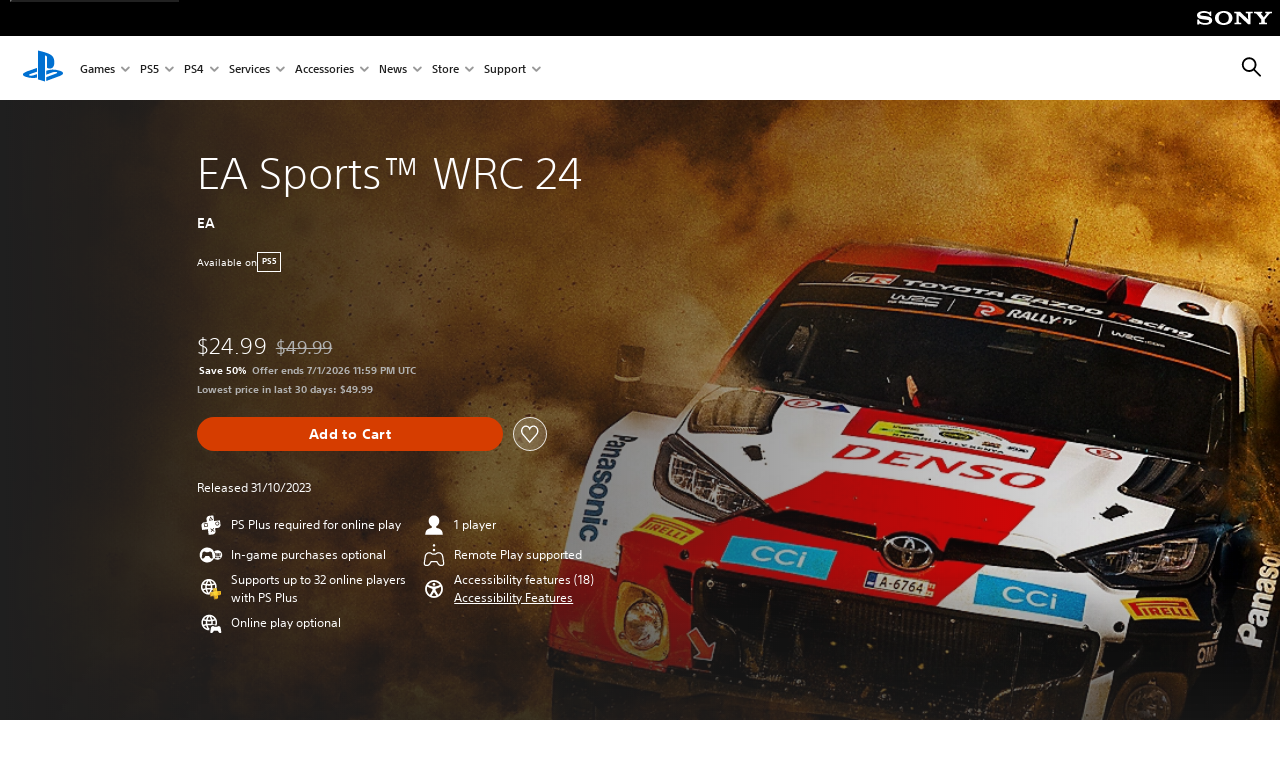

--- FILE ---
content_type: text/css
request_url: https://static.playstation.com/base-styles/v0/stylesheets/psw-layout.6c39f.css
body_size: 14193
content:
.psw-root .psw-l-content-box{box-sizing:content-box}.psw-root .psw-l-border-box{box-sizing:border-box}.psw-root .psw-aspect-20-9{display:inline-block;position:relative;width:100%;overflow:hidden}.psw-root .psw-aspect-20-9::before{display:block;content:"";padding-bottom:45%}.psw-root .psw-aspect-16-9{display:inline-block;position:relative;width:100%;overflow:hidden}.psw-root .psw-aspect-16-9::before{display:block;content:"";padding-bottom:56.25%}.psw-root .psw-aspect-8-5{display:inline-block;position:relative;width:100%;overflow:hidden}.psw-root .psw-aspect-8-5::before{display:block;content:"";padding-bottom:62.5%}.psw-root .psw-aspect-3-2{display:inline-block;position:relative;width:100%;overflow:hidden}.psw-root .psw-aspect-3-2::before{display:block;content:"";padding-bottom:66.6666666667%}.psw-root .psw-aspect-4-3{display:inline-block;position:relative;width:100%;overflow:hidden}.psw-root .psw-aspect-4-3::before{display:block;content:"";padding-bottom:75%}.psw-root .psw-aspect-1-1{display:inline-block;position:relative;width:100%;overflow:hidden}.psw-root .psw-aspect-1-1::before{display:block;content:"";padding-bottom:100%}.psw-root .psw-aspect-3-4{display:inline-block;position:relative;width:100%;overflow:hidden}.psw-root .psw-aspect-3-4::before{display:block;content:"";padding-bottom:133.3333333333%}.psw-root .psw-aspect-2-3{display:inline-block;position:relative;width:100%;overflow:hidden}.psw-root .psw-aspect-2-3::before{display:block;content:"";padding-bottom:150%}.psw-root .psw-aspect-4-5{display:inline-block;position:relative;width:100%;overflow:hidden}.psw-root .psw-aspect-4-5::before{display:block;content:"";padding-bottom:125%}.psw-root .psw-aspect-5-6{display:inline-block;position:relative;width:100%;overflow:hidden}.psw-root .psw-aspect-5-6::before{display:block;content:"";padding-bottom:120%}.psw-root .psw-l-layer,.psw-root .psw-layer{position:absolute;top:0;bottom:0}[dir=ltr]  .psw-l-layer, [dir=ltr]  .psw-layer{right:0;left:0}[dir=rtl]  .psw-l-layer, [dir=rtl]  .psw-layer{left:0;right:0}.psw-root .psw-l-full-screen,.psw-root .psw-full-screen{position:fixed;top:0;bottom:0}[dir=ltr]  .psw-l-full-screen, [dir=ltr]  .psw-full-screen{right:0;left:0}[dir=rtl]  .psw-l-full-screen, [dir=rtl]  .psw-full-screen{left:0;right:0}.psw-root .psw-l-non-full-screen{position:absolute;top:0;bottom:0}[dir=ltr]  .psw-l-non-full-screen{right:0;left:0}[dir=rtl]  .psw-l-non-full-screen{left:0;right:0}.psw-root .psw-l-pin-b{position:fixed;bottom:0}.psw-root .psw-l-center,.psw-root .psw-center{position:absolute;top:50%}[dir=ltr]  .psw-l-center, [dir=ltr]  .psw-center{left:50%;transform:translateY(-50%)translateX(-50%)}[dir=rtl]  .psw-l-center, [dir=rtl]  .psw-center{right:50%;transform:translateY(-50%)translateX(50%)}@media print,screen and (max-width: 22.49875em){.psw-root .psw-l-reset\@mobile-p-and-below{position:relative;top:0;bottom:auto;transform:none}[dir=ltr]  .psw-l-reset\@mobile-p-and-below{right:auto;left:0}[dir=rtl]  .psw-l-reset\@mobile-p-and-below{left:auto;right:0}}@media print,screen and (max-width: 47.99875em){.psw-root .psw-l-reset\@mobile-l-and-below{position:relative;top:0;bottom:auto;transform:none}[dir=ltr]  .psw-l-reset\@mobile-l-and-below{right:auto;left:0}[dir=rtl]  .psw-l-reset\@mobile-l-and-below{left:auto;right:0}}@media print,screen and (max-width: 63.99875em){.psw-root .psw-l-reset\@tablet-p-and-below{position:relative;top:0;bottom:auto;transform:none}[dir=ltr]  .psw-l-reset\@tablet-p-and-below{right:auto;left:0}[dir=rtl]  .psw-l-reset\@tablet-p-and-below{left:auto;right:0}}@media print,screen and (max-width: 85.37375em){.psw-root .psw-l-reset\@tablet-l-and-below{position:relative;top:0;bottom:auto;transform:none}[dir=ltr]  .psw-l-reset\@tablet-l-and-below{right:auto;left:0}[dir=rtl]  .psw-l-reset\@tablet-l-and-below{left:auto;right:0}}@media print,screen and (max-width: 119.99875em){.psw-root .psw-l-reset\@desktop-and-below{position:relative;top:0;bottom:auto;transform:none}[dir=ltr]  .psw-l-reset\@desktop-and-below{right:auto;left:0}[dir=rtl]  .psw-l-reset\@desktop-and-below{left:auto;right:0}}.psw-root .psw-l-reset\@hd-and-below{position:relative;top:0;bottom:auto;transform:none}[dir=ltr]  .psw-l-reset\@hd-and-below{right:auto;left:0}[dir=rtl]  .psw-l-reset\@hd-and-below{left:auto;right:0}.psw-root .psw-l-anchor-top-left{position:absolute;top:0}[dir=ltr]  .psw-l-anchor-top-left{left:0%;transform:translateY(-50%)translateX(-50%)}[dir=rtl]  .psw-l-anchor-top-left{right:0%;transform:translateY(-50%)translateX(50%)}.psw-root .psw-l-anchor-top-center{position:absolute;top:0}[dir=ltr]  .psw-l-anchor-top-center{left:50%;transform:translateY(-50%)translateX(-50%)}[dir=rtl]  .psw-l-anchor-top-center{right:50%;transform:translateY(-50%)translateX(50%)}.psw-root .psw-l-anchor-top-right{position:absolute;top:0}[dir=ltr]  .psw-l-anchor-top-right{left:100%;transform:translateY(-50%)translateX(-50%)}[dir=rtl]  .psw-l-anchor-top-right{right:100%;transform:translateY(-50%)translateX(50%)}.psw-root .psw-l-anchor-center-left{position:absolute;top:50%}[dir=ltr]  .psw-l-anchor-center-left{left:0%;transform:translateY(-50%)translateX(-50%)}[dir=rtl]  .psw-l-anchor-center-left{right:0%;transform:translateY(-50%)translateX(50%)}.psw-root .psw-l-anchor-center{position:absolute;top:50%}[dir=ltr]  .psw-l-anchor-center{left:50%;transform:translateY(-50%)translateX(-50%)}[dir=rtl]  .psw-l-anchor-center{right:50%;transform:translateY(-50%)translateX(50%)}.psw-root .psw-l-anchor-center-right{position:absolute;top:50%}[dir=ltr]  .psw-l-anchor-center-right{left:100%;transform:translateY(-50%)translateX(-50%)}[dir=rtl]  .psw-l-anchor-center-right{right:100%;transform:translateY(-50%)translateX(50%)}.psw-root .psw-l-anchor-bottom-left{position:absolute;top:100%}[dir=ltr]  .psw-l-anchor-bottom-left{left:0%;transform:translateY(-50%)translateX(-50%)}[dir=rtl]  .psw-l-anchor-bottom-left{right:0%;transform:translateY(-50%)translateX(50%)}.psw-root .psw-l-anchor-bottom-center{position:absolute;top:100%}[dir=ltr]  .psw-l-anchor-bottom-center{left:50%;transform:translateY(-50%)translateX(-50%)}[dir=rtl]  .psw-l-anchor-bottom-center{right:50%;transform:translateY(-50%)translateX(50%)}.psw-root .psw-l-anchor-bottom-right{position:absolute;top:100%}[dir=ltr]  .psw-l-anchor-bottom-right{left:100%;transform:translateY(-50%)translateX(-50%)}[dir=rtl]  .psw-l-anchor-bottom-right{right:100%;transform:translateY(-50%)translateX(50%)}.psw-root .psw-l-anchor-top-left.psw-is-on-oval{top:14.5%}[dir=ltr]  .psw-l-anchor-top-left.psw-is-on-oval{left:14.5%}[dir=rtl]  .psw-l-anchor-top-left.psw-is-on-oval{right:14.5%}.psw-root .psw-l-anchor-top-right.psw-is-on-oval{top:14.5%}[dir=ltr]  .psw-l-anchor-top-right.psw-is-on-oval{left:85.5%}[dir=rtl]  .psw-l-anchor-top-right.psw-is-on-oval{right:85.5%}.psw-root .psw-l-anchor-bottom-left.psw-is-on-oval{top:85.5%}[dir=ltr]  .psw-l-anchor-bottom-left.psw-is-on-oval{left:14.5%}[dir=rtl]  .psw-l-anchor-bottom-left.psw-is-on-oval{right:14.5%}.psw-root .psw-l-anchor-bottom-right.psw-is-on-oval{top:85.5%}[dir=ltr]  .psw-l-anchor-bottom-right.psw-is-on-oval{left:85.5%}[dir=rtl]  .psw-l-anchor-bottom-right.psw-is-on-oval{right:85.5%}.psw-root .psw-l-top-left{transform:translateY(0%)translateX(0%)}[dir=ltr]  .psw-l-top-center{transform:translateY(0%)translateX(-50%)}[dir=rtl]  .psw-l-top-center{transform:translateY(0%)translateX(50%)}[dir=ltr]  .psw-l-top-right{transform:translateY(0%)translateX(-100%)}[dir=rtl]  .psw-l-top-right{transform:translateY(0%)translateX(100%)}.psw-root .psw-l-center-left{transform:translateY(-50%)translateX(0%)}[dir=ltr]  .psw-l-center{transform:translateY(-50%)translateX(-50%)}[dir=rtl]  .psw-l-center{transform:translateY(-50%)translateX(50%)}[dir=ltr]  .psw-l-center-right{transform:translateY(-50%)translateX(-100%)}[dir=rtl]  .psw-l-center-right{transform:translateY(-50%)translateX(100%)}.psw-root .psw-l-bottom-left{transform:translateY(-100%)translateX(0%)}[dir=ltr]  .psw-l-bottom-center{transform:translateY(-100%)translateX(-50%)}[dir=rtl]  .psw-l-bottom-center{transform:translateY(-100%)translateX(50%)}[dir=ltr]  .psw-l-bottom-right{transform:translateY(-100%)translateX(-100%)}[dir=rtl]  .psw-l-bottom-right{transform:translateY(-100%)translateX(100%)}[dir=ltr]  .psw-l-top-left.psw-is-oval{transform:translateY(-14.5%)translateX(-14.5%)}[dir=rtl]  .psw-l-top-left.psw-is-oval{transform:translateY(-14.5%)translateX(14.5%)}[dir=ltr]  .psw-l-top-right.psw-is-oval{transform:translateY(-14.5%)translateX(-85.5%)}[dir=rtl]  .psw-l-top-right.psw-is-oval{transform:translateY(-14.5%)translateX(85.5%)}[dir=ltr]  .psw-l-bottom-left.psw-is-oval{transform:translateY(-85.5%)translateX(-14.5%)}[dir=rtl]  .psw-l-bottom-left.psw-is-oval{transform:translateY(-85.5%)translateX(14.5%)}[dir=ltr]  .psw-l-bottom-right.psw-is-oval{transform:translateY(-85.5%)translateX(-85.5%)}[dir=rtl]  .psw-l-bottom-right.psw-is-oval{transform:translateY(-85.5%)translateX(85.5%)}.psw-root .psw-left-center,.psw-root .psw-v-center{position:absolute;top:50%}.psw-root .psw-left-center, .psw-root .psw-v-center{transform:translateY(-50%)}[dir=ltr]  .psw-left-center.psw-origin-center, [dir=ltr]  .psw-v-center.psw-origin-center{transform: translateY(-50%) translateX(-50%) !important}[dir=rtl]  .psw-left-center.psw-origin-center, [dir=rtl]  .psw-v-center.psw-origin-center{transform: translateY(-50%) translateX(50%) !important}[dir=ltr]  .psw-left-center.psw-origin-inner, [dir=ltr]  .psw-v-center.psw-origin-inner{transform: translateY(-50%) translateX(-100%) !important}[dir=rtl]  .psw-left-center.psw-origin-inner, [dir=rtl]  .psw-v-center.psw-origin-inner{transform: translateY(-50%) translateX(100%) !important}.psw-root .psw-right-center,.psw-root .psw-right-top-third{position:absolute;top:50%}.psw-root .psw-right-center, .psw-root .psw-right-top-third{transform:translateY(-50%)}[dir=ltr]  .psw-right-center, [dir=ltr]  .psw-right-top-third{right:0 !important}[dir=rtl]  .psw-right-center, [dir=rtl]  .psw-right-top-third{left:0 !important}[dir=ltr]  .psw-right-center.psw-origin-center, [dir=ltr]  .psw-right-top-third.psw-origin-center{transform: translateY(-50%) translateX(50%) !important}[dir=rtl]  .psw-right-center.psw-origin-center, [dir=rtl]  .psw-right-top-third.psw-origin-center{transform: translateY(-50%) translateX(-50%) !important}[dir=ltr]  .psw-right-center.psw-origin-inner, [dir=ltr]  .psw-right-top-third.psw-origin-inner{transform: translateY(-50%) translateX(100%) !important}[dir=rtl]  .psw-right-center.psw-origin-inner, [dir=rtl]  .psw-right-top-third.psw-origin-inner{transform: translateY(-50%) translateX(-100%) !important}.psw-root .psw-top-center,.psw-root .psw-h-center{position:absolute}[dir=ltr]  .psw-top-center, [dir=ltr]  .psw-h-center{left:50%;transform:translateX(-50%)}[dir=rtl]  .psw-top-center, [dir=rtl]  .psw-h-center{right:50%;transform:translateX(50%)}[dir=ltr]  .psw-top-center.psw-origin-center, [dir=ltr]  .psw-h-center.psw-origin-center{transform: translateX(-50%) translateY(-50%) !important}[dir=rtl]  .psw-top-center.psw-origin-center, [dir=rtl]  .psw-h-center.psw-origin-center{transform: translateX(50%) translateY(-50%) !important}[dir=ltr]  .psw-top-center.psw-origin-inner, [dir=ltr]  .psw-h-center.psw-origin-inner{transform: translateX(-50%) translateY(-50%) !important}[dir=rtl]  .psw-top-center.psw-origin-inner, [dir=rtl]  .psw-h-center.psw-origin-inner{transform: translateX(50%) translateY(-50%) !important}.psw-root .psw-bottom-center{position:absolute;bottom:0 !important}[dir=ltr]  .psw-bottom-center{left:50%;transform:translateX(-50%)}[dir=rtl]  .psw-bottom-center{right:50%;transform:translateX(50%)}[dir=ltr]  .psw-bottom-center.psw-origin-center{transform: translateX(-50%) translateY(50%) !important}[dir=rtl]  .psw-bottom-center.psw-origin-center{transform: translateX(50%) translateY(50%) !important}[dir=ltr]  .psw-bottom-center.psw-origin-inner{transform: translateX(-50%) translateY(50%) !important}[dir=rtl]  .psw-bottom-center.psw-origin-inner{transform: translateX(50%) translateY(50%) !important}.psw-root .psw-fill-x{width:100%}.psw-root .psw-fill-y{height:100%}.psw-root .psw-fill{width:100%;height:100%}.psw-root .psw-fill-x-1\/2{width:50%}@media(min-width: 320px){.psw-root .psw-fill-x-1\/2\@mobile-s{width:50%}}@media(min-width: 360px){.psw-root .psw-fill-x-1\/2\@mobile-l{width:50%}}@media(min-width: 768px){.psw-root .psw-fill-x-1\/2\@tablet-s{width:50%}}@media(min-width: 1024px){.psw-root .psw-fill-x-1\/2\@tablet-l{width:50%}}@media(min-width: 1366px){.psw-root .psw-fill-x-1\/2\@laptop{width:50%}}@media(min-width: 1920px){.psw-root .psw-fill-x-1\/2\@desktop{width:50%}}.psw-root .psw-fill-y-9\/10{height:90%}.psw-root .psw-top-right{position:absolute;top:auto;bottom:auto;top:0 !important}[dir=ltr]  .psw-top-right{right:auto;left:auto;right:0 !important}[dir=rtl]  .psw-top-right{left:auto;right:auto;left:0 !important}[dir=ltr]  .psw-top-right.psw-origin-center{transform:  translateY(-50%) translateX(50%) !important}[dir=rtl]  .psw-top-right.psw-origin-center{transform:  translateY(-50%) translateX(-50%) !important}[dir=ltr]  .psw-top-right.psw-origin-inner{transform:  translateY(-50%) translateX(100%) !important}[dir=rtl]  .psw-top-right.psw-origin-inner{transform:  translateY(-50%) translateX(-100%) !important}.psw-root .psw-top-right-circle{position:absolute;top:auto;bottom:auto;top:14% !important}[dir=ltr]  .psw-top-right-circle{right:auto;left:auto;right:14% !important}[dir=rtl]  .psw-top-right-circle{left:auto;right:auto;left:14% !important}[dir=ltr]  .psw-top-right-circle.psw-origin-center{transform:  translateY(-50%) translateX(50%) !important}[dir=rtl]  .psw-top-right-circle.psw-origin-center{transform:  translateY(-50%) translateX(-50%) !important}[dir=ltr]  .psw-top-right-circle.psw-origin-inner{transform:  translateY(-50%) translateX(100%) !important}[dir=rtl]  .psw-top-right-circle.psw-origin-inner{transform:  translateY(-50%) translateX(-100%) !important}.psw-root .psw-top-left{position:absolute;top:auto;bottom:auto;top:0 !important}[dir=ltr]  .psw-top-left{right:auto;left:auto;left:0 !important}[dir=rtl]  .psw-top-left{left:auto;right:auto;right:0 !important}[dir=ltr]  .psw-top-left.psw-origin-center{transform:  translateY(-50%) translateX(-50%) !important}[dir=rtl]  .psw-top-left.psw-origin-center{transform:  translateY(-50%) translateX(50%) !important}[dir=ltr]  .psw-top-left.psw-origin-inner{transform:  translateY(-50%) translateX(-100%) !important}[dir=rtl]  .psw-top-left.psw-origin-inner{transform:  translateY(-50%) translateX(100%) !important}.psw-root .psw-top-left-circle{position:absolute;top:auto;bottom:auto;top:14% !important}[dir=ltr]  .psw-top-left-circle{right:auto;left:auto;left:14% !important}[dir=rtl]  .psw-top-left-circle{left:auto;right:auto;right:14% !important}[dir=ltr]  .psw-top-left-circle.psw-origin-center{transform:  translateY(-50%) translateX(-50%) !important}[dir=rtl]  .psw-top-left-circle.psw-origin-center{transform:  translateY(-50%) translateX(50%) !important}[dir=ltr]  .psw-top-left-circle.psw-origin-inner{transform:  translateY(-50%) translateX(-100%) !important}[dir=rtl]  .psw-top-left-circle.psw-origin-inner{transform:  translateY(-50%) translateX(100%) !important}.psw-root .psw-bottom-right{position:absolute;top:auto;bottom:auto;bottom:0 !important}[dir=ltr]  .psw-bottom-right{right:auto;left:auto;right:0 !important}[dir=rtl]  .psw-bottom-right{left:auto;right:auto;left:0 !important}[dir=ltr]  .psw-bottom-right.psw-origin-center{transform:  translateY(50%) translateX(50%) !important}[dir=rtl]  .psw-bottom-right.psw-origin-center{transform:  translateY(50%) translateX(-50%) !important}[dir=ltr]  .psw-bottom-right.psw-origin-inner{transform:  translateY(50%) translateX(100%) !important}[dir=rtl]  .psw-bottom-right.psw-origin-inner{transform:  translateY(50%) translateX(-100%) !important}.psw-root .psw-bottom-right-circle{position:absolute;top:auto;bottom:auto;bottom:14% !important}[dir=ltr]  .psw-bottom-right-circle{right:auto;left:auto;right:14% !important}[dir=rtl]  .psw-bottom-right-circle{left:auto;right:auto;left:14% !important}[dir=ltr]  .psw-bottom-right-circle.psw-origin-center{transform:  translateY(50%) translateX(50%) !important}[dir=rtl]  .psw-bottom-right-circle.psw-origin-center{transform:  translateY(50%) translateX(-50%) !important}[dir=ltr]  .psw-bottom-right-circle.psw-origin-inner{transform:  translateY(50%) translateX(100%) !important}[dir=rtl]  .psw-bottom-right-circle.psw-origin-inner{transform:  translateY(50%) translateX(-100%) !important}.psw-root .psw-bottom-left{position:absolute;top:auto;bottom:auto;bottom:0 !important}[dir=ltr]  .psw-bottom-left{right:auto;left:auto;left:0 !important}[dir=rtl]  .psw-bottom-left{left:auto;right:auto;right:0 !important}[dir=ltr]  .psw-bottom-left.psw-origin-center{transform:  translateY(50%) translateX(-50%) !important}[dir=rtl]  .psw-bottom-left.psw-origin-center{transform:  translateY(50%) translateX(50%) !important}[dir=ltr]  .psw-bottom-left.psw-origin-inner{transform:  translateY(50%) translateX(-100%) !important}[dir=rtl]  .psw-bottom-left.psw-origin-inner{transform:  translateY(50%) translateX(100%) !important}.psw-root .psw-bottom-left-circle{position:absolute;top:auto;bottom:auto;bottom:14% !important}[dir=ltr]  .psw-bottom-left-circle{right:auto;left:auto;left:14% !important}[dir=rtl]  .psw-bottom-left-circle{left:auto;right:auto;right:14% !important}[dir=ltr]  .psw-bottom-left-circle.psw-origin-center{transform:  translateY(50%) translateX(-50%) !important}[dir=rtl]  .psw-bottom-left-circle.psw-origin-center{transform:  translateY(50%) translateX(50%) !important}[dir=ltr]  .psw-bottom-left-circle.psw-origin-inner{transform:  translateY(50%) translateX(-100%) !important}[dir=rtl]  .psw-bottom-left-circle.psw-origin-inner{transform:  translateY(50%) translateX(100%) !important}.psw-root .psw-l-anchor{position:relative}.psw-root .psw-l-static{position:static !important}@media(max-width: 320px){.psw-root .psw-l-reset-layer\@mobile-s-and-below.psw-l-reset-layer\@mobile-s-and-below{position:relative;top:0;bottom:auto;transform:none}[dir=ltr]  .psw-l-reset-layer\@mobile-s-and-below.psw-l-reset-layer\@mobile-s-and-below{right:auto;left:0}[dir=rtl]  .psw-l-reset-layer\@mobile-s-and-below.psw-l-reset-layer\@mobile-s-and-below{left:auto;right:0}}@media(max-width: 360px){.psw-root .psw-l-reset-layer\@mobile-l-and-below.psw-l-reset-layer\@mobile-l-and-below{position:relative;top:0;bottom:auto;transform:none}[dir=ltr]  .psw-l-reset-layer\@mobile-l-and-below.psw-l-reset-layer\@mobile-l-and-below{right:auto;left:0}[dir=rtl]  .psw-l-reset-layer\@mobile-l-and-below.psw-l-reset-layer\@mobile-l-and-below{left:auto;right:0}}@media(max-width: 768px){.psw-root .psw-l-reset-layer\@tablet-s-and-below.psw-l-reset-layer\@tablet-s-and-below{position:relative;top:0;bottom:auto;transform:none}[dir=ltr]  .psw-l-reset-layer\@tablet-s-and-below.psw-l-reset-layer\@tablet-s-and-below{right:auto;left:0}[dir=rtl]  .psw-l-reset-layer\@tablet-s-and-below.psw-l-reset-layer\@tablet-s-and-below{left:auto;right:0}}@media(max-width: 1024px){.psw-root .psw-l-reset-layer\@tablet-l-and-below.psw-l-reset-layer\@tablet-l-and-below{position:relative;top:0;bottom:auto;transform:none}[dir=ltr]  .psw-l-reset-layer\@tablet-l-and-below.psw-l-reset-layer\@tablet-l-and-below{right:auto;left:0}[dir=rtl]  .psw-l-reset-layer\@tablet-l-and-below.psw-l-reset-layer\@tablet-l-and-below{left:auto;right:0}}@media(max-width: 1366px){.psw-root .psw-l-reset-layer\@laptop-and-below.psw-l-reset-layer\@laptop-and-below{position:relative;top:0;bottom:auto;transform:none}[dir=ltr]  .psw-l-reset-layer\@laptop-and-below.psw-l-reset-layer\@laptop-and-below{right:auto;left:0}[dir=rtl]  .psw-l-reset-layer\@laptop-and-below.psw-l-reset-layer\@laptop-and-below{left:auto;right:0}}@media(max-width: 1920px){.psw-root .psw-l-reset-layer\@desktop-and-below.psw-l-reset-layer\@desktop-and-below{position:relative;top:0;bottom:auto;transform:none}[dir=ltr]  .psw-l-reset-layer\@desktop-and-below.psw-l-reset-layer\@desktop-and-below{right:auto;left:0}[dir=rtl]  .psw-l-reset-layer\@desktop-and-below.psw-l-reset-layer\@desktop-and-below{left:auto;right:0}}.psw-root .psw-l-z-0{z-index:0}.psw-root .psw-l-z-1{z-index:1}.psw-root .psw-l-z-15{z-index:15}[dir=ltr]  .psw-l-space-x-0>:not(:last-child){margin-right:0}[dir=rtl]  .psw-l-space-x-0>:not(:last-child){margin-left:0}.psw-root .psw-l-space-y-0>:not(:last-child){margin-bottom:0}[dir=ltr]  .psw-l-space-x-4xs>:not(:last-child){margin-right:2px}[dir=rtl]  .psw-l-space-x-4xs>:not(:last-child){margin-left:2px}.psw-root .psw-l-space-y-4xs>:not(:last-child){margin-bottom:2px}[dir=ltr]  .psw-l-space-x-3xs>:not(:last-child){margin-right:4px}[dir=rtl]  .psw-l-space-x-3xs>:not(:last-child){margin-left:4px}.psw-root .psw-l-space-y-3xs>:not(:last-child){margin-bottom:4px}[dir=ltr]  .psw-l-space-x-2xs>:not(:last-child){margin-right:6px}[dir=rtl]  .psw-l-space-x-2xs>:not(:last-child){margin-left:6px}.psw-root .psw-l-space-y-2xs>:not(:last-child){margin-bottom:6px}[dir=ltr]  .psw-l-space-x-xs>:not(:last-child){margin-right:8px}[dir=rtl]  .psw-l-space-x-xs>:not(:last-child){margin-left:8px}.psw-root .psw-l-space-y-xs>:not(:last-child){margin-bottom:8px}[dir=ltr]  .psw-l-space-x-s>:not(:last-child){margin-right:12px}[dir=rtl]  .psw-l-space-x-s>:not(:last-child){margin-left:12px}.psw-root .psw-l-space-y-s>:not(:last-child){margin-bottom:12px}[dir=ltr]  .psw-l-space-x-m>:not(:last-child){margin-right:16px}[dir=rtl]  .psw-l-space-x-m>:not(:last-child){margin-left:16px}.psw-root .psw-l-space-y-m>:not(:last-child){margin-bottom:16px}[dir=ltr]  .psw-l-space-x-l>:not(:last-child){margin-right:24px}[dir=rtl]  .psw-l-space-x-l>:not(:last-child){margin-left:24px}.psw-root .psw-l-space-y-l>:not(:last-child){margin-bottom:24px}[dir=ltr]  .psw-l-space-x-xl>:not(:last-child){margin-right:32px}[dir=rtl]  .psw-l-space-x-xl>:not(:last-child){margin-left:32px}.psw-root .psw-l-space-y-xl>:not(:last-child){margin-bottom:32px}[dir=ltr]  .psw-l-space-x-2xl>:not(:last-child){margin-right:48px}[dir=rtl]  .psw-l-space-x-2xl>:not(:last-child){margin-left:48px}.psw-root .psw-l-space-y-2xl>:not(:last-child){margin-bottom:48px}[dir=ltr]  .psw-l-space-x-3xl>:not(:last-child){margin-right:64px}[dir=rtl]  .psw-l-space-x-3xl>:not(:last-child){margin-left:64px}.psw-root .psw-l-space-y-3xl>:not(:last-child){margin-bottom:64px}[dir=ltr]  .psw-l-space-x-0>:not(:last-child){margin-right:0}[dir=rtl]  .psw-l-space-x-0>:not(:last-child){margin-left:0}.psw-root .psw-l-space-y-0>:not(:last-child){margin-bottom:0}[dir=ltr]  .psw-l-space-x-4xs>:not(:last-child){margin-right:2px}[dir=rtl]  .psw-l-space-x-4xs>:not(:last-child){margin-left:2px}.psw-root .psw-l-space-y-4xs>:not(:last-child){margin-bottom:2px}[dir=ltr]  .psw-l-space-x-3xs>:not(:last-child){margin-right:4px}[dir=rtl]  .psw-l-space-x-3xs>:not(:last-child){margin-left:4px}.psw-root .psw-l-space-y-3xs>:not(:last-child){margin-bottom:4px}[dir=ltr]  .psw-l-space-x-2xs>:not(:last-child){margin-right:6px}[dir=rtl]  .psw-l-space-x-2xs>:not(:last-child){margin-left:6px}.psw-root .psw-l-space-y-2xs>:not(:last-child){margin-bottom:6px}[dir=ltr]  .psw-l-space-x-xs>:not(:last-child){margin-right:8px}[dir=rtl]  .psw-l-space-x-xs>:not(:last-child){margin-left:8px}.psw-root .psw-l-space-y-xs>:not(:last-child){margin-bottom:8px}[dir=ltr]  .psw-l-space-x-s>:not(:last-child){margin-right:12px}[dir=rtl]  .psw-l-space-x-s>:not(:last-child){margin-left:12px}.psw-root .psw-l-space-y-s>:not(:last-child){margin-bottom:12px}[dir=ltr]  .psw-l-space-x-m>:not(:last-child){margin-right:16px}[dir=rtl]  .psw-l-space-x-m>:not(:last-child){margin-left:16px}.psw-root .psw-l-space-y-m>:not(:last-child){margin-bottom:16px}[dir=ltr]  .psw-l-space-x-l>:not(:last-child){margin-right:24px}[dir=rtl]  .psw-l-space-x-l>:not(:last-child){margin-left:24px}.psw-root .psw-l-space-y-l>:not(:last-child){margin-bottom:24px}[dir=ltr]  .psw-l-space-x-xl>:not(:last-child){margin-right:32px}[dir=rtl]  .psw-l-space-x-xl>:not(:last-child){margin-left:32px}.psw-root .psw-l-space-y-xl>:not(:last-child){margin-bottom:32px}[dir=ltr]  .psw-l-space-x-2xl>:not(:last-child){margin-right:48px}[dir=rtl]  .psw-l-space-x-2xl>:not(:last-child){margin-left:48px}.psw-root .psw-l-space-y-2xl>:not(:last-child){margin-bottom:48px}[dir=ltr]  .psw-l-space-x-3xl>:not(:last-child){margin-right:64px}[dir=rtl]  .psw-l-space-x-3xl>:not(:last-child){margin-left:64px}.psw-root .psw-l-space-y-3xl>:not(:last-child){margin-bottom:64px}@media print,screen and (min-width: 22.5em){[dir=ltr]  .psw-l-space-x-0\@mobile-l>:not(:last-child){margin-right:0}[dir=rtl]  .psw-l-space-x-0\@mobile-l>:not(:last-child){margin-left:0}.psw-root .psw-l-space-y-0\@mobile-l>:not(:last-child){margin-bottom:0}[dir=ltr]  .psw-l-space-x-4xs\@mobile-l>:not(:last-child){margin-right:2px}[dir=rtl]  .psw-l-space-x-4xs\@mobile-l>:not(:last-child){margin-left:2px}.psw-root .psw-l-space-y-4xs\@mobile-l>:not(:last-child){margin-bottom:2px}[dir=ltr]  .psw-l-space-x-3xs\@mobile-l>:not(:last-child){margin-right:4px}[dir=rtl]  .psw-l-space-x-3xs\@mobile-l>:not(:last-child){margin-left:4px}.psw-root .psw-l-space-y-3xs\@mobile-l>:not(:last-child){margin-bottom:4px}[dir=ltr]  .psw-l-space-x-2xs\@mobile-l>:not(:last-child){margin-right:6px}[dir=rtl]  .psw-l-space-x-2xs\@mobile-l>:not(:last-child){margin-left:6px}.psw-root .psw-l-space-y-2xs\@mobile-l>:not(:last-child){margin-bottom:6px}[dir=ltr]  .psw-l-space-x-xs\@mobile-l>:not(:last-child){margin-right:8px}[dir=rtl]  .psw-l-space-x-xs\@mobile-l>:not(:last-child){margin-left:8px}.psw-root .psw-l-space-y-xs\@mobile-l>:not(:last-child){margin-bottom:8px}[dir=ltr]  .psw-l-space-x-s\@mobile-l>:not(:last-child){margin-right:12px}[dir=rtl]  .psw-l-space-x-s\@mobile-l>:not(:last-child){margin-left:12px}.psw-root .psw-l-space-y-s\@mobile-l>:not(:last-child){margin-bottom:12px}[dir=ltr]  .psw-l-space-x-m\@mobile-l>:not(:last-child){margin-right:16px}[dir=rtl]  .psw-l-space-x-m\@mobile-l>:not(:last-child){margin-left:16px}.psw-root .psw-l-space-y-m\@mobile-l>:not(:last-child){margin-bottom:16px}[dir=ltr]  .psw-l-space-x-l\@mobile-l>:not(:last-child){margin-right:24px}[dir=rtl]  .psw-l-space-x-l\@mobile-l>:not(:last-child){margin-left:24px}.psw-root .psw-l-space-y-l\@mobile-l>:not(:last-child){margin-bottom:24px}[dir=ltr]  .psw-l-space-x-xl\@mobile-l>:not(:last-child){margin-right:32px}[dir=rtl]  .psw-l-space-x-xl\@mobile-l>:not(:last-child){margin-left:32px}.psw-root .psw-l-space-y-xl\@mobile-l>:not(:last-child){margin-bottom:32px}[dir=ltr]  .psw-l-space-x-2xl\@mobile-l>:not(:last-child){margin-right:48px}[dir=rtl]  .psw-l-space-x-2xl\@mobile-l>:not(:last-child){margin-left:48px}.psw-root .psw-l-space-y-2xl\@mobile-l>:not(:last-child){margin-bottom:48px}[dir=ltr]  .psw-l-space-x-3xl\@mobile-l>:not(:last-child){margin-right:64px}[dir=rtl]  .psw-l-space-x-3xl\@mobile-l>:not(:last-child){margin-left:64px}.psw-root .psw-l-space-y-3xl\@mobile-l>:not(:last-child){margin-bottom:64px}[dir=ltr]  .psw-l-space-x-0\@mobile-l>:not(:last-child){margin-right:0}[dir=rtl]  .psw-l-space-x-0\@mobile-l>:not(:last-child){margin-left:0}.psw-root .psw-l-space-y-0\@mobile-l>:not(:last-child){margin-bottom:0}[dir=ltr]  .psw-l-space-x-4xs\@mobile-l>:not(:last-child){margin-right:2px}[dir=rtl]  .psw-l-space-x-4xs\@mobile-l>:not(:last-child){margin-left:2px}.psw-root .psw-l-space-y-4xs\@mobile-l>:not(:last-child){margin-bottom:2px}[dir=ltr]  .psw-l-space-x-3xs\@mobile-l>:not(:last-child){margin-right:4px}[dir=rtl]  .psw-l-space-x-3xs\@mobile-l>:not(:last-child){margin-left:4px}.psw-root .psw-l-space-y-3xs\@mobile-l>:not(:last-child){margin-bottom:4px}[dir=ltr]  .psw-l-space-x-2xs\@mobile-l>:not(:last-child){margin-right:6px}[dir=rtl]  .psw-l-space-x-2xs\@mobile-l>:not(:last-child){margin-left:6px}.psw-root .psw-l-space-y-2xs\@mobile-l>:not(:last-child){margin-bottom:6px}[dir=ltr]  .psw-l-space-x-xs\@mobile-l>:not(:last-child){margin-right:8px}[dir=rtl]  .psw-l-space-x-xs\@mobile-l>:not(:last-child){margin-left:8px}.psw-root .psw-l-space-y-xs\@mobile-l>:not(:last-child){margin-bottom:8px}[dir=ltr]  .psw-l-space-x-s\@mobile-l>:not(:last-child){margin-right:12px}[dir=rtl]  .psw-l-space-x-s\@mobile-l>:not(:last-child){margin-left:12px}.psw-root .psw-l-space-y-s\@mobile-l>:not(:last-child){margin-bottom:12px}[dir=ltr]  .psw-l-space-x-m\@mobile-l>:not(:last-child){margin-right:16px}[dir=rtl]  .psw-l-space-x-m\@mobile-l>:not(:last-child){margin-left:16px}.psw-root .psw-l-space-y-m\@mobile-l>:not(:last-child){margin-bottom:16px}[dir=ltr]  .psw-l-space-x-l\@mobile-l>:not(:last-child){margin-right:24px}[dir=rtl]  .psw-l-space-x-l\@mobile-l>:not(:last-child){margin-left:24px}.psw-root .psw-l-space-y-l\@mobile-l>:not(:last-child){margin-bottom:24px}[dir=ltr]  .psw-l-space-x-xl\@mobile-l>:not(:last-child){margin-right:32px}[dir=rtl]  .psw-l-space-x-xl\@mobile-l>:not(:last-child){margin-left:32px}.psw-root .psw-l-space-y-xl\@mobile-l>:not(:last-child){margin-bottom:32px}[dir=ltr]  .psw-l-space-x-2xl\@mobile-l>:not(:last-child){margin-right:48px}[dir=rtl]  .psw-l-space-x-2xl\@mobile-l>:not(:last-child){margin-left:48px}.psw-root .psw-l-space-y-2xl\@mobile-l>:not(:last-child){margin-bottom:48px}[dir=ltr]  .psw-l-space-x-3xl\@mobile-l>:not(:last-child){margin-right:64px}[dir=rtl]  .psw-l-space-x-3xl\@mobile-l>:not(:last-child){margin-left:64px}.psw-root .psw-l-space-y-3xl\@mobile-l>:not(:last-child){margin-bottom:64px}}@media print,screen and (min-width: 48em){[dir=ltr]  .psw-l-space-x-0\@tablet-p>:not(:last-child){margin-right:0}[dir=rtl]  .psw-l-space-x-0\@tablet-p>:not(:last-child){margin-left:0}.psw-root .psw-l-space-y-0\@tablet-p>:not(:last-child){margin-bottom:0}[dir=ltr]  .psw-l-space-x-4xs\@tablet-p>:not(:last-child){margin-right:2px}[dir=rtl]  .psw-l-space-x-4xs\@tablet-p>:not(:last-child){margin-left:2px}.psw-root .psw-l-space-y-4xs\@tablet-p>:not(:last-child){margin-bottom:2px}[dir=ltr]  .psw-l-space-x-3xs\@tablet-p>:not(:last-child){margin-right:4px}[dir=rtl]  .psw-l-space-x-3xs\@tablet-p>:not(:last-child){margin-left:4px}.psw-root .psw-l-space-y-3xs\@tablet-p>:not(:last-child){margin-bottom:4px}[dir=ltr]  .psw-l-space-x-2xs\@tablet-p>:not(:last-child){margin-right:6px}[dir=rtl]  .psw-l-space-x-2xs\@tablet-p>:not(:last-child){margin-left:6px}.psw-root .psw-l-space-y-2xs\@tablet-p>:not(:last-child){margin-bottom:6px}[dir=ltr]  .psw-l-space-x-xs\@tablet-p>:not(:last-child){margin-right:8px}[dir=rtl]  .psw-l-space-x-xs\@tablet-p>:not(:last-child){margin-left:8px}.psw-root .psw-l-space-y-xs\@tablet-p>:not(:last-child){margin-bottom:8px}[dir=ltr]  .psw-l-space-x-s\@tablet-p>:not(:last-child){margin-right:12px}[dir=rtl]  .psw-l-space-x-s\@tablet-p>:not(:last-child){margin-left:12px}.psw-root .psw-l-space-y-s\@tablet-p>:not(:last-child){margin-bottom:12px}[dir=ltr]  .psw-l-space-x-m\@tablet-p>:not(:last-child){margin-right:16px}[dir=rtl]  .psw-l-space-x-m\@tablet-p>:not(:last-child){margin-left:16px}.psw-root .psw-l-space-y-m\@tablet-p>:not(:last-child){margin-bottom:16px}[dir=ltr]  .psw-l-space-x-l\@tablet-p>:not(:last-child){margin-right:24px}[dir=rtl]  .psw-l-space-x-l\@tablet-p>:not(:last-child){margin-left:24px}.psw-root .psw-l-space-y-l\@tablet-p>:not(:last-child){margin-bottom:24px}[dir=ltr]  .psw-l-space-x-xl\@tablet-p>:not(:last-child){margin-right:32px}[dir=rtl]  .psw-l-space-x-xl\@tablet-p>:not(:last-child){margin-left:32px}.psw-root .psw-l-space-y-xl\@tablet-p>:not(:last-child){margin-bottom:32px}[dir=ltr]  .psw-l-space-x-2xl\@tablet-p>:not(:last-child){margin-right:48px}[dir=rtl]  .psw-l-space-x-2xl\@tablet-p>:not(:last-child){margin-left:48px}.psw-root .psw-l-space-y-2xl\@tablet-p>:not(:last-child){margin-bottom:48px}[dir=ltr]  .psw-l-space-x-3xl\@tablet-p>:not(:last-child){margin-right:64px}[dir=rtl]  .psw-l-space-x-3xl\@tablet-p>:not(:last-child){margin-left:64px}.psw-root .psw-l-space-y-3xl\@tablet-p>:not(:last-child){margin-bottom:64px}[dir=ltr]  .psw-l-space-x-0\@tablet-p>:not(:last-child){margin-right:0}[dir=rtl]  .psw-l-space-x-0\@tablet-p>:not(:last-child){margin-left:0}.psw-root .psw-l-space-y-0\@tablet-p>:not(:last-child){margin-bottom:0}[dir=ltr]  .psw-l-space-x-4xs\@tablet-p>:not(:last-child){margin-right:2px}[dir=rtl]  .psw-l-space-x-4xs\@tablet-p>:not(:last-child){margin-left:2px}.psw-root .psw-l-space-y-4xs\@tablet-p>:not(:last-child){margin-bottom:2px}[dir=ltr]  .psw-l-space-x-3xs\@tablet-p>:not(:last-child){margin-right:4px}[dir=rtl]  .psw-l-space-x-3xs\@tablet-p>:not(:last-child){margin-left:4px}.psw-root .psw-l-space-y-3xs\@tablet-p>:not(:last-child){margin-bottom:4px}[dir=ltr]  .psw-l-space-x-2xs\@tablet-p>:not(:last-child){margin-right:6px}[dir=rtl]  .psw-l-space-x-2xs\@tablet-p>:not(:last-child){margin-left:6px}.psw-root .psw-l-space-y-2xs\@tablet-p>:not(:last-child){margin-bottom:6px}[dir=ltr]  .psw-l-space-x-xs\@tablet-p>:not(:last-child){margin-right:8px}[dir=rtl]  .psw-l-space-x-xs\@tablet-p>:not(:last-child){margin-left:8px}.psw-root .psw-l-space-y-xs\@tablet-p>:not(:last-child){margin-bottom:8px}[dir=ltr]  .psw-l-space-x-s\@tablet-p>:not(:last-child){margin-right:12px}[dir=rtl]  .psw-l-space-x-s\@tablet-p>:not(:last-child){margin-left:12px}.psw-root .psw-l-space-y-s\@tablet-p>:not(:last-child){margin-bottom:12px}[dir=ltr]  .psw-l-space-x-m\@tablet-p>:not(:last-child){margin-right:16px}[dir=rtl]  .psw-l-space-x-m\@tablet-p>:not(:last-child){margin-left:16px}.psw-root .psw-l-space-y-m\@tablet-p>:not(:last-child){margin-bottom:16px}[dir=ltr]  .psw-l-space-x-l\@tablet-p>:not(:last-child){margin-right:24px}[dir=rtl]  .psw-l-space-x-l\@tablet-p>:not(:last-child){margin-left:24px}.psw-root .psw-l-space-y-l\@tablet-p>:not(:last-child){margin-bottom:24px}[dir=ltr]  .psw-l-space-x-xl\@tablet-p>:not(:last-child){margin-right:32px}[dir=rtl]  .psw-l-space-x-xl\@tablet-p>:not(:last-child){margin-left:32px}.psw-root .psw-l-space-y-xl\@tablet-p>:not(:last-child){margin-bottom:32px}[dir=ltr]  .psw-l-space-x-2xl\@tablet-p>:not(:last-child){margin-right:48px}[dir=rtl]  .psw-l-space-x-2xl\@tablet-p>:not(:last-child){margin-left:48px}.psw-root .psw-l-space-y-2xl\@tablet-p>:not(:last-child){margin-bottom:48px}[dir=ltr]  .psw-l-space-x-3xl\@tablet-p>:not(:last-child){margin-right:64px}[dir=rtl]  .psw-l-space-x-3xl\@tablet-p>:not(:last-child){margin-left:64px}.psw-root .psw-l-space-y-3xl\@tablet-p>:not(:last-child){margin-bottom:64px}}@media print,screen and (min-width: 64em){[dir=ltr]  .psw-l-space-x-0\@tablet-l>:not(:last-child){margin-right:0}[dir=rtl]  .psw-l-space-x-0\@tablet-l>:not(:last-child){margin-left:0}.psw-root .psw-l-space-y-0\@tablet-l>:not(:last-child){margin-bottom:0}[dir=ltr]  .psw-l-space-x-4xs\@tablet-l>:not(:last-child){margin-right:2px}[dir=rtl]  .psw-l-space-x-4xs\@tablet-l>:not(:last-child){margin-left:2px}.psw-root .psw-l-space-y-4xs\@tablet-l>:not(:last-child){margin-bottom:2px}[dir=ltr]  .psw-l-space-x-3xs\@tablet-l>:not(:last-child){margin-right:4px}[dir=rtl]  .psw-l-space-x-3xs\@tablet-l>:not(:last-child){margin-left:4px}.psw-root .psw-l-space-y-3xs\@tablet-l>:not(:last-child){margin-bottom:4px}[dir=ltr]  .psw-l-space-x-2xs\@tablet-l>:not(:last-child){margin-right:6px}[dir=rtl]  .psw-l-space-x-2xs\@tablet-l>:not(:last-child){margin-left:6px}.psw-root .psw-l-space-y-2xs\@tablet-l>:not(:last-child){margin-bottom:6px}[dir=ltr]  .psw-l-space-x-xs\@tablet-l>:not(:last-child){margin-right:8px}[dir=rtl]  .psw-l-space-x-xs\@tablet-l>:not(:last-child){margin-left:8px}.psw-root .psw-l-space-y-xs\@tablet-l>:not(:last-child){margin-bottom:8px}[dir=ltr]  .psw-l-space-x-s\@tablet-l>:not(:last-child){margin-right:12px}[dir=rtl]  .psw-l-space-x-s\@tablet-l>:not(:last-child){margin-left:12px}.psw-root .psw-l-space-y-s\@tablet-l>:not(:last-child){margin-bottom:12px}[dir=ltr]  .psw-l-space-x-m\@tablet-l>:not(:last-child){margin-right:16px}[dir=rtl]  .psw-l-space-x-m\@tablet-l>:not(:last-child){margin-left:16px}.psw-root .psw-l-space-y-m\@tablet-l>:not(:last-child){margin-bottom:16px}[dir=ltr]  .psw-l-space-x-l\@tablet-l>:not(:last-child){margin-right:24px}[dir=rtl]  .psw-l-space-x-l\@tablet-l>:not(:last-child){margin-left:24px}.psw-root .psw-l-space-y-l\@tablet-l>:not(:last-child){margin-bottom:24px}[dir=ltr]  .psw-l-space-x-xl\@tablet-l>:not(:last-child){margin-right:32px}[dir=rtl]  .psw-l-space-x-xl\@tablet-l>:not(:last-child){margin-left:32px}.psw-root .psw-l-space-y-xl\@tablet-l>:not(:last-child){margin-bottom:32px}[dir=ltr]  .psw-l-space-x-2xl\@tablet-l>:not(:last-child){margin-right:48px}[dir=rtl]  .psw-l-space-x-2xl\@tablet-l>:not(:last-child){margin-left:48px}.psw-root .psw-l-space-y-2xl\@tablet-l>:not(:last-child){margin-bottom:48px}[dir=ltr]  .psw-l-space-x-3xl\@tablet-l>:not(:last-child){margin-right:64px}[dir=rtl]  .psw-l-space-x-3xl\@tablet-l>:not(:last-child){margin-left:64px}.psw-root .psw-l-space-y-3xl\@tablet-l>:not(:last-child){margin-bottom:64px}[dir=ltr]  .psw-l-space-x-0\@tablet-l>:not(:last-child){margin-right:0}[dir=rtl]  .psw-l-space-x-0\@tablet-l>:not(:last-child){margin-left:0}.psw-root .psw-l-space-y-0\@tablet-l>:not(:last-child){margin-bottom:0}[dir=ltr]  .psw-l-space-x-4xs\@tablet-l>:not(:last-child){margin-right:2px}[dir=rtl]  .psw-l-space-x-4xs\@tablet-l>:not(:last-child){margin-left:2px}.psw-root .psw-l-space-y-4xs\@tablet-l>:not(:last-child){margin-bottom:2px}[dir=ltr]  .psw-l-space-x-3xs\@tablet-l>:not(:last-child){margin-right:4px}[dir=rtl]  .psw-l-space-x-3xs\@tablet-l>:not(:last-child){margin-left:4px}.psw-root .psw-l-space-y-3xs\@tablet-l>:not(:last-child){margin-bottom:4px}[dir=ltr]  .psw-l-space-x-2xs\@tablet-l>:not(:last-child){margin-right:6px}[dir=rtl]  .psw-l-space-x-2xs\@tablet-l>:not(:last-child){margin-left:6px}.psw-root .psw-l-space-y-2xs\@tablet-l>:not(:last-child){margin-bottom:6px}[dir=ltr]  .psw-l-space-x-xs\@tablet-l>:not(:last-child){margin-right:8px}[dir=rtl]  .psw-l-space-x-xs\@tablet-l>:not(:last-child){margin-left:8px}.psw-root .psw-l-space-y-xs\@tablet-l>:not(:last-child){margin-bottom:8px}[dir=ltr]  .psw-l-space-x-s\@tablet-l>:not(:last-child){margin-right:12px}[dir=rtl]  .psw-l-space-x-s\@tablet-l>:not(:last-child){margin-left:12px}.psw-root .psw-l-space-y-s\@tablet-l>:not(:last-child){margin-bottom:12px}[dir=ltr]  .psw-l-space-x-m\@tablet-l>:not(:last-child){margin-right:16px}[dir=rtl]  .psw-l-space-x-m\@tablet-l>:not(:last-child){margin-left:16px}.psw-root .psw-l-space-y-m\@tablet-l>:not(:last-child){margin-bottom:16px}[dir=ltr]  .psw-l-space-x-l\@tablet-l>:not(:last-child){margin-right:24px}[dir=rtl]  .psw-l-space-x-l\@tablet-l>:not(:last-child){margin-left:24px}.psw-root .psw-l-space-y-l\@tablet-l>:not(:last-child){margin-bottom:24px}[dir=ltr]  .psw-l-space-x-xl\@tablet-l>:not(:last-child){margin-right:32px}[dir=rtl]  .psw-l-space-x-xl\@tablet-l>:not(:last-child){margin-left:32px}.psw-root .psw-l-space-y-xl\@tablet-l>:not(:last-child){margin-bottom:32px}[dir=ltr]  .psw-l-space-x-2xl\@tablet-l>:not(:last-child){margin-right:48px}[dir=rtl]  .psw-l-space-x-2xl\@tablet-l>:not(:last-child){margin-left:48px}.psw-root .psw-l-space-y-2xl\@tablet-l>:not(:last-child){margin-bottom:48px}[dir=ltr]  .psw-l-space-x-3xl\@tablet-l>:not(:last-child){margin-right:64px}[dir=rtl]  .psw-l-space-x-3xl\@tablet-l>:not(:last-child){margin-left:64px}.psw-root .psw-l-space-y-3xl\@tablet-l>:not(:last-child){margin-bottom:64px}}@media print,screen and (min-width: 85.375em){[dir=ltr]  .psw-l-space-x-0\@desktop>:not(:last-child){margin-right:0}[dir=rtl]  .psw-l-space-x-0\@desktop>:not(:last-child){margin-left:0}.psw-root .psw-l-space-y-0\@desktop>:not(:last-child){margin-bottom:0}[dir=ltr]  .psw-l-space-x-4xs\@desktop>:not(:last-child){margin-right:2px}[dir=rtl]  .psw-l-space-x-4xs\@desktop>:not(:last-child){margin-left:2px}.psw-root .psw-l-space-y-4xs\@desktop>:not(:last-child){margin-bottom:2px}[dir=ltr]  .psw-l-space-x-3xs\@desktop>:not(:last-child){margin-right:4px}[dir=rtl]  .psw-l-space-x-3xs\@desktop>:not(:last-child){margin-left:4px}.psw-root .psw-l-space-y-3xs\@desktop>:not(:last-child){margin-bottom:4px}[dir=ltr]  .psw-l-space-x-2xs\@desktop>:not(:last-child){margin-right:6px}[dir=rtl]  .psw-l-space-x-2xs\@desktop>:not(:last-child){margin-left:6px}.psw-root .psw-l-space-y-2xs\@desktop>:not(:last-child){margin-bottom:6px}[dir=ltr]  .psw-l-space-x-xs\@desktop>:not(:last-child){margin-right:8px}[dir=rtl]  .psw-l-space-x-xs\@desktop>:not(:last-child){margin-left:8px}.psw-root .psw-l-space-y-xs\@desktop>:not(:last-child){margin-bottom:8px}[dir=ltr]  .psw-l-space-x-s\@desktop>:not(:last-child){margin-right:12px}[dir=rtl]  .psw-l-space-x-s\@desktop>:not(:last-child){margin-left:12px}.psw-root .psw-l-space-y-s\@desktop>:not(:last-child){margin-bottom:12px}[dir=ltr]  .psw-l-space-x-m\@desktop>:not(:last-child){margin-right:16px}[dir=rtl]  .psw-l-space-x-m\@desktop>:not(:last-child){margin-left:16px}.psw-root .psw-l-space-y-m\@desktop>:not(:last-child){margin-bottom:16px}[dir=ltr]  .psw-l-space-x-l\@desktop>:not(:last-child){margin-right:24px}[dir=rtl]  .psw-l-space-x-l\@desktop>:not(:last-child){margin-left:24px}.psw-root .psw-l-space-y-l\@desktop>:not(:last-child){margin-bottom:24px}[dir=ltr]  .psw-l-space-x-xl\@desktop>:not(:last-child){margin-right:32px}[dir=rtl]  .psw-l-space-x-xl\@desktop>:not(:last-child){margin-left:32px}.psw-root .psw-l-space-y-xl\@desktop>:not(:last-child){margin-bottom:32px}[dir=ltr]  .psw-l-space-x-2xl\@desktop>:not(:last-child){margin-right:48px}[dir=rtl]  .psw-l-space-x-2xl\@desktop>:not(:last-child){margin-left:48px}.psw-root .psw-l-space-y-2xl\@desktop>:not(:last-child){margin-bottom:48px}[dir=ltr]  .psw-l-space-x-3xl\@desktop>:not(:last-child){margin-right:64px}[dir=rtl]  .psw-l-space-x-3xl\@desktop>:not(:last-child){margin-left:64px}.psw-root .psw-l-space-y-3xl\@desktop>:not(:last-child){margin-bottom:64px}[dir=ltr]  .psw-l-space-x-0\@desktop>:not(:last-child){margin-right:0}[dir=rtl]  .psw-l-space-x-0\@desktop>:not(:last-child){margin-left:0}.psw-root .psw-l-space-y-0\@desktop>:not(:last-child){margin-bottom:0}[dir=ltr]  .psw-l-space-x-4xs\@desktop>:not(:last-child){margin-right:2px}[dir=rtl]  .psw-l-space-x-4xs\@desktop>:not(:last-child){margin-left:2px}.psw-root .psw-l-space-y-4xs\@desktop>:not(:last-child){margin-bottom:2px}[dir=ltr]  .psw-l-space-x-3xs\@desktop>:not(:last-child){margin-right:4px}[dir=rtl]  .psw-l-space-x-3xs\@desktop>:not(:last-child){margin-left:4px}.psw-root .psw-l-space-y-3xs\@desktop>:not(:last-child){margin-bottom:4px}[dir=ltr]  .psw-l-space-x-2xs\@desktop>:not(:last-child){margin-right:6px}[dir=rtl]  .psw-l-space-x-2xs\@desktop>:not(:last-child){margin-left:6px}.psw-root .psw-l-space-y-2xs\@desktop>:not(:last-child){margin-bottom:6px}[dir=ltr]  .psw-l-space-x-xs\@desktop>:not(:last-child){margin-right:8px}[dir=rtl]  .psw-l-space-x-xs\@desktop>:not(:last-child){margin-left:8px}.psw-root .psw-l-space-y-xs\@desktop>:not(:last-child){margin-bottom:8px}[dir=ltr]  .psw-l-space-x-s\@desktop>:not(:last-child){margin-right:12px}[dir=rtl]  .psw-l-space-x-s\@desktop>:not(:last-child){margin-left:12px}.psw-root .psw-l-space-y-s\@desktop>:not(:last-child){margin-bottom:12px}[dir=ltr]  .psw-l-space-x-m\@desktop>:not(:last-child){margin-right:16px}[dir=rtl]  .psw-l-space-x-m\@desktop>:not(:last-child){margin-left:16px}.psw-root .psw-l-space-y-m\@desktop>:not(:last-child){margin-bottom:16px}[dir=ltr]  .psw-l-space-x-l\@desktop>:not(:last-child){margin-right:24px}[dir=rtl]  .psw-l-space-x-l\@desktop>:not(:last-child){margin-left:24px}.psw-root .psw-l-space-y-l\@desktop>:not(:last-child){margin-bottom:24px}[dir=ltr]  .psw-l-space-x-xl\@desktop>:not(:last-child){margin-right:32px}[dir=rtl]  .psw-l-space-x-xl\@desktop>:not(:last-child){margin-left:32px}.psw-root .psw-l-space-y-xl\@desktop>:not(:last-child){margin-bottom:32px}[dir=ltr]  .psw-l-space-x-2xl\@desktop>:not(:last-child){margin-right:48px}[dir=rtl]  .psw-l-space-x-2xl\@desktop>:not(:last-child){margin-left:48px}.psw-root .psw-l-space-y-2xl\@desktop>:not(:last-child){margin-bottom:48px}[dir=ltr]  .psw-l-space-x-3xl\@desktop>:not(:last-child){margin-right:64px}[dir=rtl]  .psw-l-space-x-3xl\@desktop>:not(:last-child){margin-left:64px}.psw-root .psw-l-space-y-3xl\@desktop>:not(:last-child){margin-bottom:64px}}@media screen and (min-width: 120em){[dir=ltr]  .psw-l-space-x-0\@hd>:not(:last-child){margin-right:0}[dir=rtl]  .psw-l-space-x-0\@hd>:not(:last-child){margin-left:0}.psw-root .psw-l-space-y-0\@hd>:not(:last-child){margin-bottom:0}[dir=ltr]  .psw-l-space-x-4xs\@hd>:not(:last-child){margin-right:2px}[dir=rtl]  .psw-l-space-x-4xs\@hd>:not(:last-child){margin-left:2px}.psw-root .psw-l-space-y-4xs\@hd>:not(:last-child){margin-bottom:2px}[dir=ltr]  .psw-l-space-x-3xs\@hd>:not(:last-child){margin-right:4px}[dir=rtl]  .psw-l-space-x-3xs\@hd>:not(:last-child){margin-left:4px}.psw-root .psw-l-space-y-3xs\@hd>:not(:last-child){margin-bottom:4px}[dir=ltr]  .psw-l-space-x-2xs\@hd>:not(:last-child){margin-right:6px}[dir=rtl]  .psw-l-space-x-2xs\@hd>:not(:last-child){margin-left:6px}.psw-root .psw-l-space-y-2xs\@hd>:not(:last-child){margin-bottom:6px}[dir=ltr]  .psw-l-space-x-xs\@hd>:not(:last-child){margin-right:8px}[dir=rtl]  .psw-l-space-x-xs\@hd>:not(:last-child){margin-left:8px}.psw-root .psw-l-space-y-xs\@hd>:not(:last-child){margin-bottom:8px}[dir=ltr]  .psw-l-space-x-s\@hd>:not(:last-child){margin-right:12px}[dir=rtl]  .psw-l-space-x-s\@hd>:not(:last-child){margin-left:12px}.psw-root .psw-l-space-y-s\@hd>:not(:last-child){margin-bottom:12px}[dir=ltr]  .psw-l-space-x-m\@hd>:not(:last-child){margin-right:16px}[dir=rtl]  .psw-l-space-x-m\@hd>:not(:last-child){margin-left:16px}.psw-root .psw-l-space-y-m\@hd>:not(:last-child){margin-bottom:16px}[dir=ltr]  .psw-l-space-x-l\@hd>:not(:last-child){margin-right:24px}[dir=rtl]  .psw-l-space-x-l\@hd>:not(:last-child){margin-left:24px}.psw-root .psw-l-space-y-l\@hd>:not(:last-child){margin-bottom:24px}[dir=ltr]  .psw-l-space-x-xl\@hd>:not(:last-child){margin-right:32px}[dir=rtl]  .psw-l-space-x-xl\@hd>:not(:last-child){margin-left:32px}.psw-root .psw-l-space-y-xl\@hd>:not(:last-child){margin-bottom:32px}[dir=ltr]  .psw-l-space-x-2xl\@hd>:not(:last-child){margin-right:48px}[dir=rtl]  .psw-l-space-x-2xl\@hd>:not(:last-child){margin-left:48px}.psw-root .psw-l-space-y-2xl\@hd>:not(:last-child){margin-bottom:48px}[dir=ltr]  .psw-l-space-x-3xl\@hd>:not(:last-child){margin-right:64px}[dir=rtl]  .psw-l-space-x-3xl\@hd>:not(:last-child){margin-left:64px}.psw-root .psw-l-space-y-3xl\@hd>:not(:last-child){margin-bottom:64px}[dir=ltr]  .psw-l-space-x-0\@hd>:not(:last-child){margin-right:0}[dir=rtl]  .psw-l-space-x-0\@hd>:not(:last-child){margin-left:0}.psw-root .psw-l-space-y-0\@hd>:not(:last-child){margin-bottom:0}[dir=ltr]  .psw-l-space-x-4xs\@hd>:not(:last-child){margin-right:2px}[dir=rtl]  .psw-l-space-x-4xs\@hd>:not(:last-child){margin-left:2px}.psw-root .psw-l-space-y-4xs\@hd>:not(:last-child){margin-bottom:2px}[dir=ltr]  .psw-l-space-x-3xs\@hd>:not(:last-child){margin-right:4px}[dir=rtl]  .psw-l-space-x-3xs\@hd>:not(:last-child){margin-left:4px}.psw-root .psw-l-space-y-3xs\@hd>:not(:last-child){margin-bottom:4px}[dir=ltr]  .psw-l-space-x-2xs\@hd>:not(:last-child){margin-right:6px}[dir=rtl]  .psw-l-space-x-2xs\@hd>:not(:last-child){margin-left:6px}.psw-root .psw-l-space-y-2xs\@hd>:not(:last-child){margin-bottom:6px}[dir=ltr]  .psw-l-space-x-xs\@hd>:not(:last-child){margin-right:8px}[dir=rtl]  .psw-l-space-x-xs\@hd>:not(:last-child){margin-left:8px}.psw-root .psw-l-space-y-xs\@hd>:not(:last-child){margin-bottom:8px}[dir=ltr]  .psw-l-space-x-s\@hd>:not(:last-child){margin-right:12px}[dir=rtl]  .psw-l-space-x-s\@hd>:not(:last-child){margin-left:12px}.psw-root .psw-l-space-y-s\@hd>:not(:last-child){margin-bottom:12px}[dir=ltr]  .psw-l-space-x-m\@hd>:not(:last-child){margin-right:16px}[dir=rtl]  .psw-l-space-x-m\@hd>:not(:last-child){margin-left:16px}.psw-root .psw-l-space-y-m\@hd>:not(:last-child){margin-bottom:16px}[dir=ltr]  .psw-l-space-x-l\@hd>:not(:last-child){margin-right:24px}[dir=rtl]  .psw-l-space-x-l\@hd>:not(:last-child){margin-left:24px}.psw-root .psw-l-space-y-l\@hd>:not(:last-child){margin-bottom:24px}[dir=ltr]  .psw-l-space-x-xl\@hd>:not(:last-child){margin-right:32px}[dir=rtl]  .psw-l-space-x-xl\@hd>:not(:last-child){margin-left:32px}.psw-root .psw-l-space-y-xl\@hd>:not(:last-child){margin-bottom:32px}[dir=ltr]  .psw-l-space-x-2xl\@hd>:not(:last-child){margin-right:48px}[dir=rtl]  .psw-l-space-x-2xl\@hd>:not(:last-child){margin-left:48px}.psw-root .psw-l-space-y-2xl\@hd>:not(:last-child){margin-bottom:48px}[dir=ltr]  .psw-l-space-x-3xl\@hd>:not(:last-child){margin-right:64px}[dir=rtl]  .psw-l-space-x-3xl\@hd>:not(:last-child){margin-left:64px}.psw-root .psw-l-space-y-3xl\@hd>:not(:last-child){margin-bottom:64px}}.psw-root .psw-m-auto{margin:auto !important}[dir=ltr]  .psw-m-x-auto{margin-left:auto !important;margin-right:auto !important}[dir=rtl]  .psw-m-x-auto{margin-right:auto !important;margin-left:auto !important}[dir=ltr]  .psw-m-l-auto{margin-left:auto !important}[dir=rtl]  .psw-m-l-auto{margin-right:auto !important}[dir=ltr]  .psw-m-r-auto{margin-right:auto !important}[dir=rtl]  .psw-m-r-auto{margin-left:auto !important}.psw-root .psw-m-y-auto{margin-bottom:auto !important;margin-top:auto !important}.psw-root .psw-m-b-auto{margin-bottom:auto !important}.psw-root .psw-m-t-auto{margin-top:auto !important}.psw-root .psw-p-0{padding:0 !important}[dir=ltr]  .psw-p-x-0{padding-left:0 !important;padding-right:0 !important}[dir=rtl]  .psw-p-x-0{padding-right:0 !important;padding-left:0 !important}[dir=ltr]  .psw-p-l-0{padding-left:0 !important}[dir=rtl]  .psw-p-l-0{padding-right:0 !important}[dir=ltr]  .psw-p-r-0{padding-right:0 !important}[dir=rtl]  .psw-p-r-0{padding-left:0 !important}.psw-root .psw-p-y-0{padding-bottom:0 !important;padding-top:0 !important}.psw-root .psw-p-b-0{padding-bottom:0 !important}.psw-root .psw-p-t-0{padding-top:0 !important}.psw-root .psw-p-4xs{padding:2px !important}[dir=ltr]  .psw-p-x-4xs{padding-left:2px !important;padding-right:2px !important}[dir=rtl]  .psw-p-x-4xs{padding-right:2px !important;padding-left:2px !important}[dir=ltr]  .psw-p-l-4xs{padding-left:2px !important}[dir=rtl]  .psw-p-l-4xs{padding-right:2px !important}[dir=ltr]  .psw-p-r-4xs{padding-right:2px !important}[dir=rtl]  .psw-p-r-4xs{padding-left:2px !important}.psw-root .psw-p-y-4xs{padding-bottom:2px !important;padding-top:2px !important}.psw-root .psw-p-b-4xs{padding-bottom:2px !important}.psw-root .psw-p-t-4xs{padding-top:2px !important}.psw-root .psw-p-3xs{padding:4px !important}[dir=ltr]  .psw-p-x-3xs{padding-left:4px !important;padding-right:4px !important}[dir=rtl]  .psw-p-x-3xs{padding-right:4px !important;padding-left:4px !important}[dir=ltr]  .psw-p-l-3xs{padding-left:4px !important}[dir=rtl]  .psw-p-l-3xs{padding-right:4px !important}[dir=ltr]  .psw-p-r-3xs{padding-right:4px !important}[dir=rtl]  .psw-p-r-3xs{padding-left:4px !important}.psw-root .psw-p-y-3xs{padding-bottom:4px !important;padding-top:4px !important}.psw-root .psw-p-b-3xs{padding-bottom:4px !important}.psw-root .psw-p-t-3xs{padding-top:4px !important}.psw-root .psw-p-2xs{padding:6px !important}[dir=ltr]  .psw-p-x-2xs{padding-left:6px !important;padding-right:6px !important}[dir=rtl]  .psw-p-x-2xs{padding-right:6px !important;padding-left:6px !important}[dir=ltr]  .psw-p-l-2xs{padding-left:6px !important}[dir=rtl]  .psw-p-l-2xs{padding-right:6px !important}[dir=ltr]  .psw-p-r-2xs{padding-right:6px !important}[dir=rtl]  .psw-p-r-2xs{padding-left:6px !important}.psw-root .psw-p-y-2xs{padding-bottom:6px !important;padding-top:6px !important}.psw-root .psw-p-b-2xs{padding-bottom:6px !important}.psw-root .psw-p-t-2xs{padding-top:6px !important}.psw-root .psw-p-xs{padding:8px !important}[dir=ltr]  .psw-p-x-xs{padding-left:8px !important;padding-right:8px !important}[dir=rtl]  .psw-p-x-xs{padding-right:8px !important;padding-left:8px !important}[dir=ltr]  .psw-p-l-xs{padding-left:8px !important}[dir=rtl]  .psw-p-l-xs{padding-right:8px !important}[dir=ltr]  .psw-p-r-xs{padding-right:8px !important}[dir=rtl]  .psw-p-r-xs{padding-left:8px !important}.psw-root .psw-p-y-xs{padding-bottom:8px !important;padding-top:8px !important}.psw-root .psw-p-b-xs{padding-bottom:8px !important}.psw-root .psw-p-t-xs{padding-top:8px !important}.psw-root .psw-p-s{padding:12px !important}[dir=ltr]  .psw-p-x-s{padding-left:12px !important;padding-right:12px !important}[dir=rtl]  .psw-p-x-s{padding-right:12px !important;padding-left:12px !important}[dir=ltr]  .psw-p-l-s{padding-left:12px !important}[dir=rtl]  .psw-p-l-s{padding-right:12px !important}[dir=ltr]  .psw-p-r-s{padding-right:12px !important}[dir=rtl]  .psw-p-r-s{padding-left:12px !important}.psw-root .psw-p-y-s{padding-bottom:12px !important;padding-top:12px !important}.psw-root .psw-p-b-s{padding-bottom:12px !important}.psw-root .psw-p-t-s{padding-top:12px !important}.psw-root .psw-p-m{padding:16px !important}[dir=ltr]  .psw-p-x-m{padding-left:16px !important;padding-right:16px !important}[dir=rtl]  .psw-p-x-m{padding-right:16px !important;padding-left:16px !important}[dir=ltr]  .psw-p-l-m{padding-left:16px !important}[dir=rtl]  .psw-p-l-m{padding-right:16px !important}[dir=ltr]  .psw-p-r-m{padding-right:16px !important}[dir=rtl]  .psw-p-r-m{padding-left:16px !important}.psw-root .psw-p-y-m{padding-bottom:16px !important;padding-top:16px !important}.psw-root .psw-p-b-m{padding-bottom:16px !important}.psw-root .psw-p-t-m{padding-top:16px !important}.psw-root .psw-p-l{padding:24px !important}[dir=ltr]  .psw-p-x-l{padding-left:24px !important;padding-right:24px !important}[dir=rtl]  .psw-p-x-l{padding-right:24px !important;padding-left:24px !important}[dir=ltr]  .psw-p-l-l{padding-left:24px !important}[dir=rtl]  .psw-p-l-l{padding-right:24px !important}[dir=ltr]  .psw-p-r-l{padding-right:24px !important}[dir=rtl]  .psw-p-r-l{padding-left:24px !important}.psw-root .psw-p-y-l{padding-bottom:24px !important;padding-top:24px !important}.psw-root .psw-p-b-l{padding-bottom:24px !important}.psw-root .psw-p-t-l{padding-top:24px !important}.psw-root .psw-p-xl{padding:32px !important}[dir=ltr]  .psw-p-x-xl{padding-left:32px !important;padding-right:32px !important}[dir=rtl]  .psw-p-x-xl{padding-right:32px !important;padding-left:32px !important}[dir=ltr]  .psw-p-l-xl{padding-left:32px !important}[dir=rtl]  .psw-p-l-xl{padding-right:32px !important}[dir=ltr]  .psw-p-r-xl{padding-right:32px !important}[dir=rtl]  .psw-p-r-xl{padding-left:32px !important}.psw-root .psw-p-y-xl{padding-bottom:32px !important;padding-top:32px !important}.psw-root .psw-p-b-xl{padding-bottom:32px !important}.psw-root .psw-p-t-xl{padding-top:32px !important}.psw-root .psw-p-2xl{padding:48px !important}[dir=ltr]  .psw-p-x-2xl{padding-left:48px !important;padding-right:48px !important}[dir=rtl]  .psw-p-x-2xl{padding-right:48px !important;padding-left:48px !important}[dir=ltr]  .psw-p-l-2xl{padding-left:48px !important}[dir=rtl]  .psw-p-l-2xl{padding-right:48px !important}[dir=ltr]  .psw-p-r-2xl{padding-right:48px !important}[dir=rtl]  .psw-p-r-2xl{padding-left:48px !important}.psw-root .psw-p-y-2xl{padding-bottom:48px !important;padding-top:48px !important}.psw-root .psw-p-b-2xl{padding-bottom:48px !important}.psw-root .psw-p-t-2xl{padding-top:48px !important}.psw-root .psw-p-3xl{padding:64px !important}[dir=ltr]  .psw-p-x-3xl{padding-left:64px !important;padding-right:64px !important}[dir=rtl]  .psw-p-x-3xl{padding-right:64px !important;padding-left:64px !important}[dir=ltr]  .psw-p-l-3xl{padding-left:64px !important}[dir=rtl]  .psw-p-l-3xl{padding-right:64px !important}[dir=ltr]  .psw-p-r-3xl{padding-right:64px !important}[dir=rtl]  .psw-p-r-3xl{padding-left:64px !important}.psw-root .psw-p-y-3xl{padding-bottom:64px !important;padding-top:64px !important}.psw-root .psw-p-b-3xl{padding-bottom:64px !important}.psw-root .psw-p-t-3xl{padding-top:64px !important}.psw-root .psw-m-0{margin:0 !important}[dir=ltr]  .psw-m-x-0{margin-left:0 !important;margin-right:0 !important}[dir=rtl]  .psw-m-x-0{margin-right:0 !important;margin-left:0 !important}[dir=ltr]  .psw-m-l-0{margin-left:0 !important}[dir=rtl]  .psw-m-l-0{margin-right:0 !important}[dir=ltr]  .psw-m-r-0{margin-right:0 !important}[dir=rtl]  .psw-m-r-0{margin-left:0 !important}.psw-root .psw-m-y-0{margin-bottom:0 !important;margin-top:0 !important}.psw-root .psw-m-b-0{margin-bottom:0 !important}.psw-root .psw-m-t-0{margin-top:0 !important}.psw-root .psw-m-4xs{margin:2px !important}[dir=ltr]  .psw-m-x-4xs{margin-left:2px !important;margin-right:2px !important}[dir=rtl]  .psw-m-x-4xs{margin-right:2px !important;margin-left:2px !important}[dir=ltr]  .psw-m-l-4xs{margin-left:2px !important}[dir=rtl]  .psw-m-l-4xs{margin-right:2px !important}[dir=ltr]  .psw-m-r-4xs{margin-right:2px !important}[dir=rtl]  .psw-m-r-4xs{margin-left:2px !important}.psw-root .psw-m-y-4xs{margin-bottom:2px !important;margin-top:2px !important}.psw-root .psw-m-b-4xs{margin-bottom:2px !important}.psw-root .psw-m-t-4xs{margin-top:2px !important}.psw-root .psw-m-sub-4xs{margin:-2px !important}[dir=ltr]  .psw-m-sub-x-4xs{margin-left:-2px !important;margin-right:-2px !important}[dir=rtl]  .psw-m-sub-x-4xs{margin-right:-2px !important;margin-left:-2px !important}[dir=ltr]  .psw-m-sub-l-4xs{margin-left:-2px !important}[dir=rtl]  .psw-m-sub-l-4xs{margin-right:-2px !important}[dir=ltr]  .psw-m-sub-r-4xs{margin-right:-2px !important}[dir=rtl]  .psw-m-sub-r-4xs{margin-left:-2px !important}.psw-root .psw-m-sub-y-4xs{margin-bottom:-2px !important;margin-top:-2px !important}.psw-root .psw-m-sub-b-4xs{margin-bottom:-2px !important}.psw-root .psw-m-sub-t-4xs{margin-top:-2px !important}.psw-root .psw-m-3xs{margin:4px !important}[dir=ltr]  .psw-m-x-3xs{margin-left:4px !important;margin-right:4px !important}[dir=rtl]  .psw-m-x-3xs{margin-right:4px !important;margin-left:4px !important}[dir=ltr]  .psw-m-l-3xs{margin-left:4px !important}[dir=rtl]  .psw-m-l-3xs{margin-right:4px !important}[dir=ltr]  .psw-m-r-3xs{margin-right:4px !important}[dir=rtl]  .psw-m-r-3xs{margin-left:4px !important}.psw-root .psw-m-y-3xs{margin-bottom:4px !important;margin-top:4px !important}.psw-root .psw-m-b-3xs{margin-bottom:4px !important}.psw-root .psw-m-t-3xs{margin-top:4px !important}.psw-root .psw-m-sub-3xs{margin:-4px !important}[dir=ltr]  .psw-m-sub-x-3xs{margin-left:-4px !important;margin-right:-4px !important}[dir=rtl]  .psw-m-sub-x-3xs{margin-right:-4px !important;margin-left:-4px !important}[dir=ltr]  .psw-m-sub-l-3xs{margin-left:-4px !important}[dir=rtl]  .psw-m-sub-l-3xs{margin-right:-4px !important}[dir=ltr]  .psw-m-sub-r-3xs{margin-right:-4px !important}[dir=rtl]  .psw-m-sub-r-3xs{margin-left:-4px !important}.psw-root .psw-m-sub-y-3xs{margin-bottom:-4px !important;margin-top:-4px !important}.psw-root .psw-m-sub-b-3xs{margin-bottom:-4px !important}.psw-root .psw-m-sub-t-3xs{margin-top:-4px !important}.psw-root .psw-m-2xs{margin:6px !important}[dir=ltr]  .psw-m-x-2xs{margin-left:6px !important;margin-right:6px !important}[dir=rtl]  .psw-m-x-2xs{margin-right:6px !important;margin-left:6px !important}[dir=ltr]  .psw-m-l-2xs{margin-left:6px !important}[dir=rtl]  .psw-m-l-2xs{margin-right:6px !important}[dir=ltr]  .psw-m-r-2xs{margin-right:6px !important}[dir=rtl]  .psw-m-r-2xs{margin-left:6px !important}.psw-root .psw-m-y-2xs{margin-bottom:6px !important;margin-top:6px !important}.psw-root .psw-m-b-2xs{margin-bottom:6px !important}.psw-root .psw-m-t-2xs{margin-top:6px !important}.psw-root .psw-m-sub-2xs{margin:-6px !important}[dir=ltr]  .psw-m-sub-x-2xs{margin-left:-6px !important;margin-right:-6px !important}[dir=rtl]  .psw-m-sub-x-2xs{margin-right:-6px !important;margin-left:-6px !important}[dir=ltr]  .psw-m-sub-l-2xs{margin-left:-6px !important}[dir=rtl]  .psw-m-sub-l-2xs{margin-right:-6px !important}[dir=ltr]  .psw-m-sub-r-2xs{margin-right:-6px !important}[dir=rtl]  .psw-m-sub-r-2xs{margin-left:-6px !important}.psw-root .psw-m-sub-y-2xs{margin-bottom:-6px !important;margin-top:-6px !important}.psw-root .psw-m-sub-b-2xs{margin-bottom:-6px !important}.psw-root .psw-m-sub-t-2xs{margin-top:-6px !important}.psw-root .psw-m-xs{margin:8px !important}[dir=ltr]  .psw-m-x-xs{margin-left:8px !important;margin-right:8px !important}[dir=rtl]  .psw-m-x-xs{margin-right:8px !important;margin-left:8px !important}[dir=ltr]  .psw-m-l-xs{margin-left:8px !important}[dir=rtl]  .psw-m-l-xs{margin-right:8px !important}[dir=ltr]  .psw-m-r-xs{margin-right:8px !important}[dir=rtl]  .psw-m-r-xs{margin-left:8px !important}.psw-root .psw-m-y-xs{margin-bottom:8px !important;margin-top:8px !important}.psw-root .psw-m-b-xs{margin-bottom:8px !important}.psw-root .psw-m-t-xs{margin-top:8px !important}.psw-root .psw-m-sub-xs{margin:-8px !important}[dir=ltr]  .psw-m-sub-x-xs{margin-left:-8px !important;margin-right:-8px !important}[dir=rtl]  .psw-m-sub-x-xs{margin-right:-8px !important;margin-left:-8px !important}[dir=ltr]  .psw-m-sub-l-xs{margin-left:-8px !important}[dir=rtl]  .psw-m-sub-l-xs{margin-right:-8px !important}[dir=ltr]  .psw-m-sub-r-xs{margin-right:-8px !important}[dir=rtl]  .psw-m-sub-r-xs{margin-left:-8px !important}.psw-root .psw-m-sub-y-xs{margin-bottom:-8px !important;margin-top:-8px !important}.psw-root .psw-m-sub-b-xs{margin-bottom:-8px !important}.psw-root .psw-m-sub-t-xs{margin-top:-8px !important}.psw-root .psw-m-s{margin:12px !important}[dir=ltr]  .psw-m-x-s{margin-left:12px !important;margin-right:12px !important}[dir=rtl]  .psw-m-x-s{margin-right:12px !important;margin-left:12px !important}[dir=ltr]  .psw-m-l-s{margin-left:12px !important}[dir=rtl]  .psw-m-l-s{margin-right:12px !important}[dir=ltr]  .psw-m-r-s{margin-right:12px !important}[dir=rtl]  .psw-m-r-s{margin-left:12px !important}.psw-root .psw-m-y-s{margin-bottom:12px !important;margin-top:12px !important}.psw-root .psw-m-b-s{margin-bottom:12px !important}.psw-root .psw-m-t-s{margin-top:12px !important}.psw-root .psw-m-sub-s{margin:-12px !important}[dir=ltr]  .psw-m-sub-x-s{margin-left:-12px !important;margin-right:-12px !important}[dir=rtl]  .psw-m-sub-x-s{margin-right:-12px !important;margin-left:-12px !important}[dir=ltr]  .psw-m-sub-l-s{margin-left:-12px !important}[dir=rtl]  .psw-m-sub-l-s{margin-right:-12px !important}[dir=ltr]  .psw-m-sub-r-s{margin-right:-12px !important}[dir=rtl]  .psw-m-sub-r-s{margin-left:-12px !important}.psw-root .psw-m-sub-y-s{margin-bottom:-12px !important;margin-top:-12px !important}.psw-root .psw-m-sub-b-s{margin-bottom:-12px !important}.psw-root .psw-m-sub-t-s{margin-top:-12px !important}.psw-root .psw-m-m{margin:16px !important}[dir=ltr]  .psw-m-x-m{margin-left:16px !important;margin-right:16px !important}[dir=rtl]  .psw-m-x-m{margin-right:16px !important;margin-left:16px !important}[dir=ltr]  .psw-m-l-m{margin-left:16px !important}[dir=rtl]  .psw-m-l-m{margin-right:16px !important}[dir=ltr]  .psw-m-r-m{margin-right:16px !important}[dir=rtl]  .psw-m-r-m{margin-left:16px !important}.psw-root .psw-m-y-m{margin-bottom:16px !important;margin-top:16px !important}.psw-root .psw-m-b-m{margin-bottom:16px !important}.psw-root .psw-m-t-m{margin-top:16px !important}.psw-root .psw-m-sub-m{margin:-16px !important}[dir=ltr]  .psw-m-sub-x-m{margin-left:-16px !important;margin-right:-16px !important}[dir=rtl]  .psw-m-sub-x-m{margin-right:-16px !important;margin-left:-16px !important}[dir=ltr]  .psw-m-sub-l-m{margin-left:-16px !important}[dir=rtl]  .psw-m-sub-l-m{margin-right:-16px !important}[dir=ltr]  .psw-m-sub-r-m{margin-right:-16px !important}[dir=rtl]  .psw-m-sub-r-m{margin-left:-16px !important}.psw-root .psw-m-sub-y-m{margin-bottom:-16px !important;margin-top:-16px !important}.psw-root .psw-m-sub-b-m{margin-bottom:-16px !important}.psw-root .psw-m-sub-t-m{margin-top:-16px !important}.psw-root .psw-m-l{margin:24px !important}[dir=ltr]  .psw-m-x-l{margin-left:24px !important;margin-right:24px !important}[dir=rtl]  .psw-m-x-l{margin-right:24px !important;margin-left:24px !important}[dir=ltr]  .psw-m-l-l{margin-left:24px !important}[dir=rtl]  .psw-m-l-l{margin-right:24px !important}[dir=ltr]  .psw-m-r-l{margin-right:24px !important}[dir=rtl]  .psw-m-r-l{margin-left:24px !important}.psw-root .psw-m-y-l{margin-bottom:24px !important;margin-top:24px !important}.psw-root .psw-m-b-l{margin-bottom:24px !important}.psw-root .psw-m-t-l{margin-top:24px !important}.psw-root .psw-m-sub-l{margin:-24px !important}[dir=ltr]  .psw-m-sub-x-l{margin-left:-24px !important;margin-right:-24px !important}[dir=rtl]  .psw-m-sub-x-l{margin-right:-24px !important;margin-left:-24px !important}[dir=ltr]  .psw-m-sub-l-l{margin-left:-24px !important}[dir=rtl]  .psw-m-sub-l-l{margin-right:-24px !important}[dir=ltr]  .psw-m-sub-r-l{margin-right:-24px !important}[dir=rtl]  .psw-m-sub-r-l{margin-left:-24px !important}.psw-root .psw-m-sub-y-l{margin-bottom:-24px !important;margin-top:-24px !important}.psw-root .psw-m-sub-b-l{margin-bottom:-24px !important}.psw-root .psw-m-sub-t-l{margin-top:-24px !important}.psw-root .psw-m-xl{margin:32px !important}[dir=ltr]  .psw-m-x-xl{margin-left:32px !important;margin-right:32px !important}[dir=rtl]  .psw-m-x-xl{margin-right:32px !important;margin-left:32px !important}[dir=ltr]  .psw-m-l-xl{margin-left:32px !important}[dir=rtl]  .psw-m-l-xl{margin-right:32px !important}[dir=ltr]  .psw-m-r-xl{margin-right:32px !important}[dir=rtl]  .psw-m-r-xl{margin-left:32px !important}.psw-root .psw-m-y-xl{margin-bottom:32px !important;margin-top:32px !important}.psw-root .psw-m-b-xl{margin-bottom:32px !important}.psw-root .psw-m-t-xl{margin-top:32px !important}.psw-root .psw-m-sub-xl{margin:-32px !important}[dir=ltr]  .psw-m-sub-x-xl{margin-left:-32px !important;margin-right:-32px !important}[dir=rtl]  .psw-m-sub-x-xl{margin-right:-32px !important;margin-left:-32px !important}[dir=ltr]  .psw-m-sub-l-xl{margin-left:-32px !important}[dir=rtl]  .psw-m-sub-l-xl{margin-right:-32px !important}[dir=ltr]  .psw-m-sub-r-xl{margin-right:-32px !important}[dir=rtl]  .psw-m-sub-r-xl{margin-left:-32px !important}.psw-root .psw-m-sub-y-xl{margin-bottom:-32px !important;margin-top:-32px !important}.psw-root .psw-m-sub-b-xl{margin-bottom:-32px !important}.psw-root .psw-m-sub-t-xl{margin-top:-32px !important}.psw-root .psw-m-2xl{margin:48px !important}[dir=ltr]  .psw-m-x-2xl{margin-left:48px !important;margin-right:48px !important}[dir=rtl]  .psw-m-x-2xl{margin-right:48px !important;margin-left:48px !important}[dir=ltr]  .psw-m-l-2xl{margin-left:48px !important}[dir=rtl]  .psw-m-l-2xl{margin-right:48px !important}[dir=ltr]  .psw-m-r-2xl{margin-right:48px !important}[dir=rtl]  .psw-m-r-2xl{margin-left:48px !important}.psw-root .psw-m-y-2xl{margin-bottom:48px !important;margin-top:48px !important}.psw-root .psw-m-b-2xl{margin-bottom:48px !important}.psw-root .psw-m-t-2xl{margin-top:48px !important}.psw-root .psw-m-sub-2xl{margin:-48px !important}[dir=ltr]  .psw-m-sub-x-2xl{margin-left:-48px !important;margin-right:-48px !important}[dir=rtl]  .psw-m-sub-x-2xl{margin-right:-48px !important;margin-left:-48px !important}[dir=ltr]  .psw-m-sub-l-2xl{margin-left:-48px !important}[dir=rtl]  .psw-m-sub-l-2xl{margin-right:-48px !important}[dir=ltr]  .psw-m-sub-r-2xl{margin-right:-48px !important}[dir=rtl]  .psw-m-sub-r-2xl{margin-left:-48px !important}.psw-root .psw-m-sub-y-2xl{margin-bottom:-48px !important;margin-top:-48px !important}.psw-root .psw-m-sub-b-2xl{margin-bottom:-48px !important}.psw-root .psw-m-sub-t-2xl{margin-top:-48px !important}.psw-root .psw-m-3xl{margin:64px !important}[dir=ltr]  .psw-m-x-3xl{margin-left:64px !important;margin-right:64px !important}[dir=rtl]  .psw-m-x-3xl{margin-right:64px !important;margin-left:64px !important}[dir=ltr]  .psw-m-l-3xl{margin-left:64px !important}[dir=rtl]  .psw-m-l-3xl{margin-right:64px !important}[dir=ltr]  .psw-m-r-3xl{margin-right:64px !important}[dir=rtl]  .psw-m-r-3xl{margin-left:64px !important}.psw-root .psw-m-y-3xl{margin-bottom:64px !important;margin-top:64px !important}.psw-root .psw-m-b-3xl{margin-bottom:64px !important}.psw-root .psw-m-t-3xl{margin-top:64px !important}.psw-root .psw-m-sub-3xl{margin:-64px !important}[dir=ltr]  .psw-m-sub-x-3xl{margin-left:-64px !important;margin-right:-64px !important}[dir=rtl]  .psw-m-sub-x-3xl{margin-right:-64px !important;margin-left:-64px !important}[dir=ltr]  .psw-m-sub-l-3xl{margin-left:-64px !important}[dir=rtl]  .psw-m-sub-l-3xl{margin-right:-64px !important}[dir=ltr]  .psw-m-sub-r-3xl{margin-right:-64px !important}[dir=rtl]  .psw-m-sub-r-3xl{margin-left:-64px !important}.psw-root .psw-m-sub-y-3xl{margin-bottom:-64px !important;margin-top:-64px !important}.psw-root .psw-m-sub-b-3xl{margin-bottom:-64px !important}.psw-root .psw-m-sub-t-3xl{margin-top:-64px !important}@media print,screen and (min-width: 22.5em){.psw-root .psw-m-auto\@mobile-l{margin:auto !important}[dir=ltr]  .psw-m-x-auto\@mobile-l{margin-left:auto !important;margin-right:auto !important}[dir=rtl]  .psw-m-x-auto\@mobile-l{margin-right:auto !important;margin-left:auto !important}[dir=ltr]  .psw-m-l-auto\@mobile-l{margin-left:auto !important}[dir=rtl]  .psw-m-l-auto\@mobile-l{margin-right:auto !important}[dir=ltr]  .psw-m-r-auto\@mobile-l{margin-right:auto !important}[dir=rtl]  .psw-m-r-auto\@mobile-l{margin-left:auto !important}.psw-root .psw-m-y-auto\@mobile-l{margin-bottom:auto !important;margin-top:auto !important}.psw-root .psw-m-b-auto\@mobile-l{margin-bottom:auto !important}.psw-root .psw-m-t-auto\@mobile-l{margin-top:auto !important}.psw-root .psw-p-0\@mobile-l{padding:0 !important}[dir=ltr]  .psw-p-x-0\@mobile-l{padding-left:0 !important;padding-right:0 !important}[dir=rtl]  .psw-p-x-0\@mobile-l{padding-right:0 !important;padding-left:0 !important}[dir=ltr]  .psw-p-l-0\@mobile-l{padding-left:0 !important}[dir=rtl]  .psw-p-l-0\@mobile-l{padding-right:0 !important}[dir=ltr]  .psw-p-r-0\@mobile-l{padding-right:0 !important}[dir=rtl]  .psw-p-r-0\@mobile-l{padding-left:0 !important}.psw-root .psw-p-y-0\@mobile-l{padding-bottom:0 !important;padding-top:0 !important}.psw-root .psw-p-b-0\@mobile-l{padding-bottom:0 !important}.psw-root .psw-p-t-0\@mobile-l{padding-top:0 !important}.psw-root .psw-p-4xs\@mobile-l{padding:2px !important}[dir=ltr]  .psw-p-x-4xs\@mobile-l{padding-left:2px !important;padding-right:2px !important}[dir=rtl]  .psw-p-x-4xs\@mobile-l{padding-right:2px !important;padding-left:2px !important}[dir=ltr]  .psw-p-l-4xs\@mobile-l{padding-left:2px !important}[dir=rtl]  .psw-p-l-4xs\@mobile-l{padding-right:2px !important}[dir=ltr]  .psw-p-r-4xs\@mobile-l{padding-right:2px !important}[dir=rtl]  .psw-p-r-4xs\@mobile-l{padding-left:2px !important}.psw-root .psw-p-y-4xs\@mobile-l{padding-bottom:2px !important;padding-top:2px !important}.psw-root .psw-p-b-4xs\@mobile-l{padding-bottom:2px !important}.psw-root .psw-p-t-4xs\@mobile-l{padding-top:2px !important}.psw-root .psw-p-3xs\@mobile-l{padding:4px !important}[dir=ltr]  .psw-p-x-3xs\@mobile-l{padding-left:4px !important;padding-right:4px !important}[dir=rtl]  .psw-p-x-3xs\@mobile-l{padding-right:4px !important;padding-left:4px !important}[dir=ltr]  .psw-p-l-3xs\@mobile-l{padding-left:4px !important}[dir=rtl]  .psw-p-l-3xs\@mobile-l{padding-right:4px !important}[dir=ltr]  .psw-p-r-3xs\@mobile-l{padding-right:4px !important}[dir=rtl]  .psw-p-r-3xs\@mobile-l{padding-left:4px !important}.psw-root .psw-p-y-3xs\@mobile-l{padding-bottom:4px !important;padding-top:4px !important}.psw-root .psw-p-b-3xs\@mobile-l{padding-bottom:4px !important}.psw-root .psw-p-t-3xs\@mobile-l{padding-top:4px !important}.psw-root .psw-p-2xs\@mobile-l{padding:6px !important}[dir=ltr]  .psw-p-x-2xs\@mobile-l{padding-left:6px !important;padding-right:6px !important}[dir=rtl]  .psw-p-x-2xs\@mobile-l{padding-right:6px !important;padding-left:6px !important}[dir=ltr]  .psw-p-l-2xs\@mobile-l{padding-left:6px !important}[dir=rtl]  .psw-p-l-2xs\@mobile-l{padding-right:6px !important}[dir=ltr]  .psw-p-r-2xs\@mobile-l{padding-right:6px !important}[dir=rtl]  .psw-p-r-2xs\@mobile-l{padding-left:6px !important}.psw-root .psw-p-y-2xs\@mobile-l{padding-bottom:6px !important;padding-top:6px !important}.psw-root .psw-p-b-2xs\@mobile-l{padding-bottom:6px !important}.psw-root .psw-p-t-2xs\@mobile-l{padding-top:6px !important}.psw-root .psw-p-xs\@mobile-l{padding:8px !important}[dir=ltr]  .psw-p-x-xs\@mobile-l{padding-left:8px !important;padding-right:8px !important}[dir=rtl]  .psw-p-x-xs\@mobile-l{padding-right:8px !important;padding-left:8px !important}[dir=ltr]  .psw-p-l-xs\@mobile-l{padding-left:8px !important}[dir=rtl]  .psw-p-l-xs\@mobile-l{padding-right:8px !important}[dir=ltr]  .psw-p-r-xs\@mobile-l{padding-right:8px !important}[dir=rtl]  .psw-p-r-xs\@mobile-l{padding-left:8px !important}.psw-root .psw-p-y-xs\@mobile-l{padding-bottom:8px !important;padding-top:8px !important}.psw-root .psw-p-b-xs\@mobile-l{padding-bottom:8px !important}.psw-root .psw-p-t-xs\@mobile-l{padding-top:8px !important}.psw-root .psw-p-s\@mobile-l{padding:12px !important}[dir=ltr]  .psw-p-x-s\@mobile-l{padding-left:12px !important;padding-right:12px !important}[dir=rtl]  .psw-p-x-s\@mobile-l{padding-right:12px !important;padding-left:12px !important}[dir=ltr]  .psw-p-l-s\@mobile-l{padding-left:12px !important}[dir=rtl]  .psw-p-l-s\@mobile-l{padding-right:12px !important}[dir=ltr]  .psw-p-r-s\@mobile-l{padding-right:12px !important}[dir=rtl]  .psw-p-r-s\@mobile-l{padding-left:12px !important}.psw-root .psw-p-y-s\@mobile-l{padding-bottom:12px !important;padding-top:12px !important}.psw-root .psw-p-b-s\@mobile-l{padding-bottom:12px !important}.psw-root .psw-p-t-s\@mobile-l{padding-top:12px !important}.psw-root .psw-p-m\@mobile-l{padding:16px !important}[dir=ltr]  .psw-p-x-m\@mobile-l{padding-left:16px !important;padding-right:16px !important}[dir=rtl]  .psw-p-x-m\@mobile-l{padding-right:16px !important;padding-left:16px !important}[dir=ltr]  .psw-p-l-m\@mobile-l{padding-left:16px !important}[dir=rtl]  .psw-p-l-m\@mobile-l{padding-right:16px !important}[dir=ltr]  .psw-p-r-m\@mobile-l{padding-right:16px !important}[dir=rtl]  .psw-p-r-m\@mobile-l{padding-left:16px !important}.psw-root .psw-p-y-m\@mobile-l{padding-bottom:16px !important;padding-top:16px !important}.psw-root .psw-p-b-m\@mobile-l{padding-bottom:16px !important}.psw-root .psw-p-t-m\@mobile-l{padding-top:16px !important}.psw-root .psw-p-l\@mobile-l{padding:24px !important}[dir=ltr]  .psw-p-x-l\@mobile-l{padding-left:24px !important;padding-right:24px !important}[dir=rtl]  .psw-p-x-l\@mobile-l{padding-right:24px !important;padding-left:24px !important}[dir=ltr]  .psw-p-l-l\@mobile-l{padding-left:24px !important}[dir=rtl]  .psw-p-l-l\@mobile-l{padding-right:24px !important}[dir=ltr]  .psw-p-r-l\@mobile-l{padding-right:24px !important}[dir=rtl]  .psw-p-r-l\@mobile-l{padding-left:24px !important}.psw-root .psw-p-y-l\@mobile-l{padding-bottom:24px !important;padding-top:24px !important}.psw-root .psw-p-b-l\@mobile-l{padding-bottom:24px !important}.psw-root .psw-p-t-l\@mobile-l{padding-top:24px !important}.psw-root .psw-p-xl\@mobile-l{padding:32px !important}[dir=ltr]  .psw-p-x-xl\@mobile-l{padding-left:32px !important;padding-right:32px !important}[dir=rtl]  .psw-p-x-xl\@mobile-l{padding-right:32px !important;padding-left:32px !important}[dir=ltr]  .psw-p-l-xl\@mobile-l{padding-left:32px !important}[dir=rtl]  .psw-p-l-xl\@mobile-l{padding-right:32px !important}[dir=ltr]  .psw-p-r-xl\@mobile-l{padding-right:32px !important}[dir=rtl]  .psw-p-r-xl\@mobile-l{padding-left:32px !important}.psw-root .psw-p-y-xl\@mobile-l{padding-bottom:32px !important;padding-top:32px !important}.psw-root .psw-p-b-xl\@mobile-l{padding-bottom:32px !important}.psw-root .psw-p-t-xl\@mobile-l{padding-top:32px !important}.psw-root .psw-p-2xl\@mobile-l{padding:48px !important}[dir=ltr]  .psw-p-x-2xl\@mobile-l{padding-left:48px !important;padding-right:48px !important}[dir=rtl]  .psw-p-x-2xl\@mobile-l{padding-right:48px !important;padding-left:48px !important}[dir=ltr]  .psw-p-l-2xl\@mobile-l{padding-left:48px !important}[dir=rtl]  .psw-p-l-2xl\@mobile-l{padding-right:48px !important}[dir=ltr]  .psw-p-r-2xl\@mobile-l{padding-right:48px !important}[dir=rtl]  .psw-p-r-2xl\@mobile-l{padding-left:48px !important}.psw-root .psw-p-y-2xl\@mobile-l{padding-bottom:48px !important;padding-top:48px !important}.psw-root .psw-p-b-2xl\@mobile-l{padding-bottom:48px !important}.psw-root .psw-p-t-2xl\@mobile-l{padding-top:48px !important}.psw-root .psw-p-3xl\@mobile-l{padding:64px !important}[dir=ltr]  .psw-p-x-3xl\@mobile-l{padding-left:64px !important;padding-right:64px !important}[dir=rtl]  .psw-p-x-3xl\@mobile-l{padding-right:64px !important;padding-left:64px !important}[dir=ltr]  .psw-p-l-3xl\@mobile-l{padding-left:64px !important}[dir=rtl]  .psw-p-l-3xl\@mobile-l{padding-right:64px !important}[dir=ltr]  .psw-p-r-3xl\@mobile-l{padding-right:64px !important}[dir=rtl]  .psw-p-r-3xl\@mobile-l{padding-left:64px !important}.psw-root .psw-p-y-3xl\@mobile-l{padding-bottom:64px !important;padding-top:64px !important}.psw-root .psw-p-b-3xl\@mobile-l{padding-bottom:64px !important}.psw-root .psw-p-t-3xl\@mobile-l{padding-top:64px !important}.psw-root .psw-m-0\@mobile-l{margin:0 !important}[dir=ltr]  .psw-m-x-0\@mobile-l{margin-left:0 !important;margin-right:0 !important}[dir=rtl]  .psw-m-x-0\@mobile-l{margin-right:0 !important;margin-left:0 !important}[dir=ltr]  .psw-m-l-0\@mobile-l{margin-left:0 !important}[dir=rtl]  .psw-m-l-0\@mobile-l{margin-right:0 !important}[dir=ltr]  .psw-m-r-0\@mobile-l{margin-right:0 !important}[dir=rtl]  .psw-m-r-0\@mobile-l{margin-left:0 !important}.psw-root .psw-m-y-0\@mobile-l{margin-bottom:0 !important;margin-top:0 !important}.psw-root .psw-m-b-0\@mobile-l{margin-bottom:0 !important}.psw-root .psw-m-t-0\@mobile-l{margin-top:0 !important}.psw-root .psw-m-4xs\@mobile-l{margin:2px !important}[dir=ltr]  .psw-m-x-4xs\@mobile-l{margin-left:2px !important;margin-right:2px !important}[dir=rtl]  .psw-m-x-4xs\@mobile-l{margin-right:2px !important;margin-left:2px !important}[dir=ltr]  .psw-m-l-4xs\@mobile-l{margin-left:2px !important}[dir=rtl]  .psw-m-l-4xs\@mobile-l{margin-right:2px !important}[dir=ltr]  .psw-m-r-4xs\@mobile-l{margin-right:2px !important}[dir=rtl]  .psw-m-r-4xs\@mobile-l{margin-left:2px !important}.psw-root .psw-m-y-4xs\@mobile-l{margin-bottom:2px !important;margin-top:2px !important}.psw-root .psw-m-b-4xs\@mobile-l{margin-bottom:2px !important}.psw-root .psw-m-t-4xs\@mobile-l{margin-top:2px !important}.psw-root .psw-m-sub-4xs\@mobile-l{margin:-2px !important}[dir=ltr]  .psw-m-sub-x-4xs\@mobile-l{margin-left:-2px !important;margin-right:-2px !important}[dir=rtl]  .psw-m-sub-x-4xs\@mobile-l{margin-right:-2px !important;margin-left:-2px !important}[dir=ltr]  .psw-m-sub-l-4xs\@mobile-l{margin-left:-2px !important}[dir=rtl]  .psw-m-sub-l-4xs\@mobile-l{margin-right:-2px !important}[dir=ltr]  .psw-m-sub-r-4xs\@mobile-l{margin-right:-2px !important}[dir=rtl]  .psw-m-sub-r-4xs\@mobile-l{margin-left:-2px !important}.psw-root .psw-m-sub-y-4xs\@mobile-l{margin-bottom:-2px !important;margin-top:-2px !important}.psw-root .psw-m-sub-b-4xs\@mobile-l{margin-bottom:-2px !important}.psw-root .psw-m-sub-t-4xs\@mobile-l{margin-top:-2px !important}.psw-root .psw-m-3xs\@mobile-l{margin:4px !important}[dir=ltr]  .psw-m-x-3xs\@mobile-l{margin-left:4px !important;margin-right:4px !important}[dir=rtl]  .psw-m-x-3xs\@mobile-l{margin-right:4px !important;margin-left:4px !important}[dir=ltr]  .psw-m-l-3xs\@mobile-l{margin-left:4px !important}[dir=rtl]  .psw-m-l-3xs\@mobile-l{margin-right:4px !important}[dir=ltr]  .psw-m-r-3xs\@mobile-l{margin-right:4px !important}[dir=rtl]  .psw-m-r-3xs\@mobile-l{margin-left:4px !important}.psw-root .psw-m-y-3xs\@mobile-l{margin-bottom:4px !important;margin-top:4px !important}.psw-root .psw-m-b-3xs\@mobile-l{margin-bottom:4px !important}.psw-root .psw-m-t-3xs\@mobile-l{margin-top:4px !important}.psw-root .psw-m-sub-3xs\@mobile-l{margin:-4px !important}[dir=ltr]  .psw-m-sub-x-3xs\@mobile-l{margin-left:-4px !important;margin-right:-4px !important}[dir=rtl]  .psw-m-sub-x-3xs\@mobile-l{margin-right:-4px !important;margin-left:-4px !important}[dir=ltr]  .psw-m-sub-l-3xs\@mobile-l{margin-left:-4px !important}[dir=rtl]  .psw-m-sub-l-3xs\@mobile-l{margin-right:-4px !important}[dir=ltr]  .psw-m-sub-r-3xs\@mobile-l{margin-right:-4px !important}[dir=rtl]  .psw-m-sub-r-3xs\@mobile-l{margin-left:-4px !important}.psw-root .psw-m-sub-y-3xs\@mobile-l{margin-bottom:-4px !important;margin-top:-4px !important}.psw-root .psw-m-sub-b-3xs\@mobile-l{margin-bottom:-4px !important}.psw-root .psw-m-sub-t-3xs\@mobile-l{margin-top:-4px !important}.psw-root .psw-m-2xs\@mobile-l{margin:6px !important}[dir=ltr]  .psw-m-x-2xs\@mobile-l{margin-left:6px !important;margin-right:6px !important}[dir=rtl]  .psw-m-x-2xs\@mobile-l{margin-right:6px !important;margin-left:6px !important}[dir=ltr]  .psw-m-l-2xs\@mobile-l{margin-left:6px !important}[dir=rtl]  .psw-m-l-2xs\@mobile-l{margin-right:6px !important}[dir=ltr]  .psw-m-r-2xs\@mobile-l{margin-right:6px !important}[dir=rtl]  .psw-m-r-2xs\@mobile-l{margin-left:6px !important}.psw-root .psw-m-y-2xs\@mobile-l{margin-bottom:6px !important;margin-top:6px !important}.psw-root .psw-m-b-2xs\@mobile-l{margin-bottom:6px !important}.psw-root .psw-m-t-2xs\@mobile-l{margin-top:6px !important}.psw-root .psw-m-sub-2xs\@mobile-l{margin:-6px !important}[dir=ltr]  .psw-m-sub-x-2xs\@mobile-l{margin-left:-6px !important;margin-right:-6px !important}[dir=rtl]  .psw-m-sub-x-2xs\@mobile-l{margin-right:-6px !important;margin-left:-6px !important}[dir=ltr]  .psw-m-sub-l-2xs\@mobile-l{margin-left:-6px !important}[dir=rtl]  .psw-m-sub-l-2xs\@mobile-l{margin-right:-6px !important}[dir=ltr]  .psw-m-sub-r-2xs\@mobile-l{margin-right:-6px !important}[dir=rtl]  .psw-m-sub-r-2xs\@mobile-l{margin-left:-6px !important}.psw-root .psw-m-sub-y-2xs\@mobile-l{margin-bottom:-6px !important;margin-top:-6px !important}.psw-root .psw-m-sub-b-2xs\@mobile-l{margin-bottom:-6px !important}.psw-root .psw-m-sub-t-2xs\@mobile-l{margin-top:-6px !important}.psw-root .psw-m-xs\@mobile-l{margin:8px !important}[dir=ltr]  .psw-m-x-xs\@mobile-l{margin-left:8px !important;margin-right:8px !important}[dir=rtl]  .psw-m-x-xs\@mobile-l{margin-right:8px !important;margin-left:8px !important}[dir=ltr]  .psw-m-l-xs\@mobile-l{margin-left:8px !important}[dir=rtl]  .psw-m-l-xs\@mobile-l{margin-right:8px !important}[dir=ltr]  .psw-m-r-xs\@mobile-l{margin-right:8px !important}[dir=rtl]  .psw-m-r-xs\@mobile-l{margin-left:8px !important}.psw-root .psw-m-y-xs\@mobile-l{margin-bottom:8px !important;margin-top:8px !important}.psw-root .psw-m-b-xs\@mobile-l{margin-bottom:8px !important}.psw-root .psw-m-t-xs\@mobile-l{margin-top:8px !important}.psw-root .psw-m-sub-xs\@mobile-l{margin:-8px !important}[dir=ltr]  .psw-m-sub-x-xs\@mobile-l{margin-left:-8px !important;margin-right:-8px !important}[dir=rtl]  .psw-m-sub-x-xs\@mobile-l{margin-right:-8px !important;margin-left:-8px !important}[dir=ltr]  .psw-m-sub-l-xs\@mobile-l{margin-left:-8px !important}[dir=rtl]  .psw-m-sub-l-xs\@mobile-l{margin-right:-8px !important}[dir=ltr]  .psw-m-sub-r-xs\@mobile-l{margin-right:-8px !important}[dir=rtl]  .psw-m-sub-r-xs\@mobile-l{margin-left:-8px !important}.psw-root .psw-m-sub-y-xs\@mobile-l{margin-bottom:-8px !important;margin-top:-8px !important}.psw-root .psw-m-sub-b-xs\@mobile-l{margin-bottom:-8px !important}.psw-root .psw-m-sub-t-xs\@mobile-l{margin-top:-8px !important}.psw-root .psw-m-s\@mobile-l{margin:12px !important}[dir=ltr]  .psw-m-x-s\@mobile-l{margin-left:12px !important;margin-right:12px !important}[dir=rtl]  .psw-m-x-s\@mobile-l{margin-right:12px !important;margin-left:12px !important}[dir=ltr]  .psw-m-l-s\@mobile-l{margin-left:12px !important}[dir=rtl]  .psw-m-l-s\@mobile-l{margin-right:12px !important}[dir=ltr]  .psw-m-r-s\@mobile-l{margin-right:12px !important}[dir=rtl]  .psw-m-r-s\@mobile-l{margin-left:12px !important}.psw-root .psw-m-y-s\@mobile-l{margin-bottom:12px !important;margin-top:12px !important}.psw-root .psw-m-b-s\@mobile-l{margin-bottom:12px !important}.psw-root .psw-m-t-s\@mobile-l{margin-top:12px !important}.psw-root .psw-m-sub-s\@mobile-l{margin:-12px !important}[dir=ltr]  .psw-m-sub-x-s\@mobile-l{margin-left:-12px !important;margin-right:-12px !important}[dir=rtl]  .psw-m-sub-x-s\@mobile-l{margin-right:-12px !important;margin-left:-12px !important}[dir=ltr]  .psw-m-sub-l-s\@mobile-l{margin-left:-12px !important}[dir=rtl]  .psw-m-sub-l-s\@mobile-l{margin-right:-12px !important}[dir=ltr]  .psw-m-sub-r-s\@mobile-l{margin-right:-12px !important}[dir=rtl]  .psw-m-sub-r-s\@mobile-l{margin-left:-12px !important}.psw-root .psw-m-sub-y-s\@mobile-l{margin-bottom:-12px !important;margin-top:-12px !important}.psw-root .psw-m-sub-b-s\@mobile-l{margin-bottom:-12px !important}.psw-root .psw-m-sub-t-s\@mobile-l{margin-top:-12px !important}.psw-root .psw-m-m\@mobile-l{margin:16px !important}[dir=ltr]  .psw-m-x-m\@mobile-l{margin-left:16px !important;margin-right:16px !important}[dir=rtl]  .psw-m-x-m\@mobile-l{margin-right:16px !important;margin-left:16px !important}[dir=ltr]  .psw-m-l-m\@mobile-l{margin-left:16px !important}[dir=rtl]  .psw-m-l-m\@mobile-l{margin-right:16px !important}[dir=ltr]  .psw-m-r-m\@mobile-l{margin-right:16px !important}[dir=rtl]  .psw-m-r-m\@mobile-l{margin-left:16px !important}.psw-root .psw-m-y-m\@mobile-l{margin-bottom:16px !important;margin-top:16px !important}.psw-root .psw-m-b-m\@mobile-l{margin-bottom:16px !important}.psw-root .psw-m-t-m\@mobile-l{margin-top:16px !important}.psw-root .psw-m-sub-m\@mobile-l{margin:-16px !important}[dir=ltr]  .psw-m-sub-x-m\@mobile-l{margin-left:-16px !important;margin-right:-16px !important}[dir=rtl]  .psw-m-sub-x-m\@mobile-l{margin-right:-16px !important;margin-left:-16px !important}[dir=ltr]  .psw-m-sub-l-m\@mobile-l{margin-left:-16px !important}[dir=rtl]  .psw-m-sub-l-m\@mobile-l{margin-right:-16px !important}[dir=ltr]  .psw-m-sub-r-m\@mobile-l{margin-right:-16px !important}[dir=rtl]  .psw-m-sub-r-m\@mobile-l{margin-left:-16px !important}.psw-root .psw-m-sub-y-m\@mobile-l{margin-bottom:-16px !important;margin-top:-16px !important}.psw-root .psw-m-sub-b-m\@mobile-l{margin-bottom:-16px !important}.psw-root .psw-m-sub-t-m\@mobile-l{margin-top:-16px !important}.psw-root .psw-m-l\@mobile-l{margin:24px !important}[dir=ltr]  .psw-m-x-l\@mobile-l{margin-left:24px !important;margin-right:24px !important}[dir=rtl]  .psw-m-x-l\@mobile-l{margin-right:24px !important;margin-left:24px !important}[dir=ltr]  .psw-m-l-l\@mobile-l{margin-left:24px !important}[dir=rtl]  .psw-m-l-l\@mobile-l{margin-right:24px !important}[dir=ltr]  .psw-m-r-l\@mobile-l{margin-right:24px !important}[dir=rtl]  .psw-m-r-l\@mobile-l{margin-left:24px !important}.psw-root .psw-m-y-l\@mobile-l{margin-bottom:24px !important;margin-top:24px !important}.psw-root .psw-m-b-l\@mobile-l{margin-bottom:24px !important}.psw-root .psw-m-t-l\@mobile-l{margin-top:24px !important}.psw-root .psw-m-sub-l\@mobile-l{margin:-24px !important}[dir=ltr]  .psw-m-sub-x-l\@mobile-l{margin-left:-24px !important;margin-right:-24px !important}[dir=rtl]  .psw-m-sub-x-l\@mobile-l{margin-right:-24px !important;margin-left:-24px !important}[dir=ltr]  .psw-m-sub-l-l\@mobile-l{margin-left:-24px !important}[dir=rtl]  .psw-m-sub-l-l\@mobile-l{margin-right:-24px !important}[dir=ltr]  .psw-m-sub-r-l\@mobile-l{margin-right:-24px !important}[dir=rtl]  .psw-m-sub-r-l\@mobile-l{margin-left:-24px !important}.psw-root .psw-m-sub-y-l\@mobile-l{margin-bottom:-24px !important;margin-top:-24px !important}.psw-root .psw-m-sub-b-l\@mobile-l{margin-bottom:-24px !important}.psw-root .psw-m-sub-t-l\@mobile-l{margin-top:-24px !important}.psw-root .psw-m-xl\@mobile-l{margin:32px !important}[dir=ltr]  .psw-m-x-xl\@mobile-l{margin-left:32px !important;margin-right:32px !important}[dir=rtl]  .psw-m-x-xl\@mobile-l{margin-right:32px !important;margin-left:32px !important}[dir=ltr]  .psw-m-l-xl\@mobile-l{margin-left:32px !important}[dir=rtl]  .psw-m-l-xl\@mobile-l{margin-right:32px !important}[dir=ltr]  .psw-m-r-xl\@mobile-l{margin-right:32px !important}[dir=rtl]  .psw-m-r-xl\@mobile-l{margin-left:32px !important}.psw-root .psw-m-y-xl\@mobile-l{margin-bottom:32px !important;margin-top:32px !important}.psw-root .psw-m-b-xl\@mobile-l{margin-bottom:32px !important}.psw-root .psw-m-t-xl\@mobile-l{margin-top:32px !important}.psw-root .psw-m-sub-xl\@mobile-l{margin:-32px !important}[dir=ltr]  .psw-m-sub-x-xl\@mobile-l{margin-left:-32px !important;margin-right:-32px !important}[dir=rtl]  .psw-m-sub-x-xl\@mobile-l{margin-right:-32px !important;margin-left:-32px !important}[dir=ltr]  .psw-m-sub-l-xl\@mobile-l{margin-left:-32px !important}[dir=rtl]  .psw-m-sub-l-xl\@mobile-l{margin-right:-32px !important}[dir=ltr]  .psw-m-sub-r-xl\@mobile-l{margin-right:-32px !important}[dir=rtl]  .psw-m-sub-r-xl\@mobile-l{margin-left:-32px !important}.psw-root .psw-m-sub-y-xl\@mobile-l{margin-bottom:-32px !important;margin-top:-32px !important}.psw-root .psw-m-sub-b-xl\@mobile-l{margin-bottom:-32px !important}.psw-root .psw-m-sub-t-xl\@mobile-l{margin-top:-32px !important}.psw-root .psw-m-2xl\@mobile-l{margin:48px !important}[dir=ltr]  .psw-m-x-2xl\@mobile-l{margin-left:48px !important;margin-right:48px !important}[dir=rtl]  .psw-m-x-2xl\@mobile-l{margin-right:48px !important;margin-left:48px !important}[dir=ltr]  .psw-m-l-2xl\@mobile-l{margin-left:48px !important}[dir=rtl]  .psw-m-l-2xl\@mobile-l{margin-right:48px !important}[dir=ltr]  .psw-m-r-2xl\@mobile-l{margin-right:48px !important}[dir=rtl]  .psw-m-r-2xl\@mobile-l{margin-left:48px !important}.psw-root .psw-m-y-2xl\@mobile-l{margin-bottom:48px !important;margin-top:48px !important}.psw-root .psw-m-b-2xl\@mobile-l{margin-bottom:48px !important}.psw-root .psw-m-t-2xl\@mobile-l{margin-top:48px !important}.psw-root .psw-m-sub-2xl\@mobile-l{margin:-48px !important}[dir=ltr]  .psw-m-sub-x-2xl\@mobile-l{margin-left:-48px !important;margin-right:-48px !important}[dir=rtl]  .psw-m-sub-x-2xl\@mobile-l{margin-right:-48px !important;margin-left:-48px !important}[dir=ltr]  .psw-m-sub-l-2xl\@mobile-l{margin-left:-48px !important}[dir=rtl]  .psw-m-sub-l-2xl\@mobile-l{margin-right:-48px !important}[dir=ltr]  .psw-m-sub-r-2xl\@mobile-l{margin-right:-48px !important}[dir=rtl]  .psw-m-sub-r-2xl\@mobile-l{margin-left:-48px !important}.psw-root .psw-m-sub-y-2xl\@mobile-l{margin-bottom:-48px !important;margin-top:-48px !important}.psw-root .psw-m-sub-b-2xl\@mobile-l{margin-bottom:-48px !important}.psw-root .psw-m-sub-t-2xl\@mobile-l{margin-top:-48px !important}.psw-root .psw-m-3xl\@mobile-l{margin:64px !important}[dir=ltr]  .psw-m-x-3xl\@mobile-l{margin-left:64px !important;margin-right:64px !important}[dir=rtl]  .psw-m-x-3xl\@mobile-l{margin-right:64px !important;margin-left:64px !important}[dir=ltr]  .psw-m-l-3xl\@mobile-l{margin-left:64px !important}[dir=rtl]  .psw-m-l-3xl\@mobile-l{margin-right:64px !important}[dir=ltr]  .psw-m-r-3xl\@mobile-l{margin-right:64px !important}[dir=rtl]  .psw-m-r-3xl\@mobile-l{margin-left:64px !important}.psw-root .psw-m-y-3xl\@mobile-l{margin-bottom:64px !important;margin-top:64px !important}.psw-root .psw-m-b-3xl\@mobile-l{margin-bottom:64px !important}.psw-root .psw-m-t-3xl\@mobile-l{margin-top:64px !important}.psw-root .psw-m-sub-3xl\@mobile-l{margin:-64px !important}[dir=ltr]  .psw-m-sub-x-3xl\@mobile-l{margin-left:-64px !important;margin-right:-64px !important}[dir=rtl]  .psw-m-sub-x-3xl\@mobile-l{margin-right:-64px !important;margin-left:-64px !important}[dir=ltr]  .psw-m-sub-l-3xl\@mobile-l{margin-left:-64px !important}[dir=rtl]  .psw-m-sub-l-3xl\@mobile-l{margin-right:-64px !important}[dir=ltr]  .psw-m-sub-r-3xl\@mobile-l{margin-right:-64px !important}[dir=rtl]  .psw-m-sub-r-3xl\@mobile-l{margin-left:-64px !important}.psw-root .psw-m-sub-y-3xl\@mobile-l{margin-bottom:-64px !important;margin-top:-64px !important}.psw-root .psw-m-sub-b-3xl\@mobile-l{margin-bottom:-64px !important}.psw-root .psw-m-sub-t-3xl\@mobile-l{margin-top:-64px !important}}@media print,screen and (min-width: 48em){.psw-root .psw-m-auto\@tablet-p{margin:auto !important}[dir=ltr]  .psw-m-x-auto\@tablet-p{margin-left:auto !important;margin-right:auto !important}[dir=rtl]  .psw-m-x-auto\@tablet-p{margin-right:auto !important;margin-left:auto !important}[dir=ltr]  .psw-m-l-auto\@tablet-p{margin-left:auto !important}[dir=rtl]  .psw-m-l-auto\@tablet-p{margin-right:auto !important}[dir=ltr]  .psw-m-r-auto\@tablet-p{margin-right:auto !important}[dir=rtl]  .psw-m-r-auto\@tablet-p{margin-left:auto !important}.psw-root .psw-m-y-auto\@tablet-p{margin-bottom:auto !important;margin-top:auto !important}.psw-root .psw-m-b-auto\@tablet-p{margin-bottom:auto !important}.psw-root .psw-m-t-auto\@tablet-p{margin-top:auto !important}.psw-root .psw-p-0\@tablet-p{padding:0 !important}[dir=ltr]  .psw-p-x-0\@tablet-p{padding-left:0 !important;padding-right:0 !important}[dir=rtl]  .psw-p-x-0\@tablet-p{padding-right:0 !important;padding-left:0 !important}[dir=ltr]  .psw-p-l-0\@tablet-p{padding-left:0 !important}[dir=rtl]  .psw-p-l-0\@tablet-p{padding-right:0 !important}[dir=ltr]  .psw-p-r-0\@tablet-p{padding-right:0 !important}[dir=rtl]  .psw-p-r-0\@tablet-p{padding-left:0 !important}.psw-root .psw-p-y-0\@tablet-p{padding-bottom:0 !important;padding-top:0 !important}.psw-root .psw-p-b-0\@tablet-p{padding-bottom:0 !important}.psw-root .psw-p-t-0\@tablet-p{padding-top:0 !important}.psw-root .psw-p-4xs\@tablet-p{padding:2px !important}[dir=ltr]  .psw-p-x-4xs\@tablet-p{padding-left:2px !important;padding-right:2px !important}[dir=rtl]  .psw-p-x-4xs\@tablet-p{padding-right:2px !important;padding-left:2px !important}[dir=ltr]  .psw-p-l-4xs\@tablet-p{padding-left:2px !important}[dir=rtl]  .psw-p-l-4xs\@tablet-p{padding-right:2px !important}[dir=ltr]  .psw-p-r-4xs\@tablet-p{padding-right:2px !important}[dir=rtl]  .psw-p-r-4xs\@tablet-p{padding-left:2px !important}.psw-root .psw-p-y-4xs\@tablet-p{padding-bottom:2px !important;padding-top:2px !important}.psw-root .psw-p-b-4xs\@tablet-p{padding-bottom:2px !important}.psw-root .psw-p-t-4xs\@tablet-p{padding-top:2px !important}.psw-root .psw-p-3xs\@tablet-p{padding:4px !important}[dir=ltr]  .psw-p-x-3xs\@tablet-p{padding-left:4px !important;padding-right:4px !important}[dir=rtl]  .psw-p-x-3xs\@tablet-p{padding-right:4px !important;padding-left:4px !important}[dir=ltr]  .psw-p-l-3xs\@tablet-p{padding-left:4px !important}[dir=rtl]  .psw-p-l-3xs\@tablet-p{padding-right:4px !important}[dir=ltr]  .psw-p-r-3xs\@tablet-p{padding-right:4px !important}[dir=rtl]  .psw-p-r-3xs\@tablet-p{padding-left:4px !important}.psw-root .psw-p-y-3xs\@tablet-p{padding-bottom:4px !important;padding-top:4px !important}.psw-root .psw-p-b-3xs\@tablet-p{padding-bottom:4px !important}.psw-root .psw-p-t-3xs\@tablet-p{padding-top:4px !important}.psw-root .psw-p-2xs\@tablet-p{padding:6px !important}[dir=ltr]  .psw-p-x-2xs\@tablet-p{padding-left:6px !important;padding-right:6px !important}[dir=rtl]  .psw-p-x-2xs\@tablet-p{padding-right:6px !important;padding-left:6px !important}[dir=ltr]  .psw-p-l-2xs\@tablet-p{padding-left:6px !important}[dir=rtl]  .psw-p-l-2xs\@tablet-p{padding-right:6px !important}[dir=ltr]  .psw-p-r-2xs\@tablet-p{padding-right:6px !important}[dir=rtl]  .psw-p-r-2xs\@tablet-p{padding-left:6px !important}.psw-root .psw-p-y-2xs\@tablet-p{padding-bottom:6px !important;padding-top:6px !important}.psw-root .psw-p-b-2xs\@tablet-p{padding-bottom:6px !important}.psw-root .psw-p-t-2xs\@tablet-p{padding-top:6px !important}.psw-root .psw-p-xs\@tablet-p{padding:8px !important}[dir=ltr]  .psw-p-x-xs\@tablet-p{padding-left:8px !important;padding-right:8px !important}[dir=rtl]  .psw-p-x-xs\@tablet-p{padding-right:8px !important;padding-left:8px !important}[dir=ltr]  .psw-p-l-xs\@tablet-p{padding-left:8px !important}[dir=rtl]  .psw-p-l-xs\@tablet-p{padding-right:8px !important}[dir=ltr]  .psw-p-r-xs\@tablet-p{padding-right:8px !important}[dir=rtl]  .psw-p-r-xs\@tablet-p{padding-left:8px !important}.psw-root .psw-p-y-xs\@tablet-p{padding-bottom:8px !important;padding-top:8px !important}.psw-root .psw-p-b-xs\@tablet-p{padding-bottom:8px !important}.psw-root .psw-p-t-xs\@tablet-p{padding-top:8px !important}.psw-root .psw-p-s\@tablet-p{padding:12px !important}[dir=ltr]  .psw-p-x-s\@tablet-p{padding-left:12px !important;padding-right:12px !important}[dir=rtl]  .psw-p-x-s\@tablet-p{padding-right:12px !important;padding-left:12px !important}[dir=ltr]  .psw-p-l-s\@tablet-p{padding-left:12px !important}[dir=rtl]  .psw-p-l-s\@tablet-p{padding-right:12px !important}[dir=ltr]  .psw-p-r-s\@tablet-p{padding-right:12px !important}[dir=rtl]  .psw-p-r-s\@tablet-p{padding-left:12px !important}.psw-root .psw-p-y-s\@tablet-p{padding-bottom:12px !important;padding-top:12px !important}.psw-root .psw-p-b-s\@tablet-p{padding-bottom:12px !important}.psw-root .psw-p-t-s\@tablet-p{padding-top:12px !important}.psw-root .psw-p-m\@tablet-p{padding:16px !important}[dir=ltr]  .psw-p-x-m\@tablet-p{padding-left:16px !important;padding-right:16px !important}[dir=rtl]  .psw-p-x-m\@tablet-p{padding-right:16px !important;padding-left:16px !important}[dir=ltr]  .psw-p-l-m\@tablet-p{padding-left:16px !important}[dir=rtl]  .psw-p-l-m\@tablet-p{padding-right:16px !important}[dir=ltr]  .psw-p-r-m\@tablet-p{padding-right:16px !important}[dir=rtl]  .psw-p-r-m\@tablet-p{padding-left:16px !important}.psw-root .psw-p-y-m\@tablet-p{padding-bottom:16px !important;padding-top:16px !important}.psw-root .psw-p-b-m\@tablet-p{padding-bottom:16px !important}.psw-root .psw-p-t-m\@tablet-p{padding-top:16px !important}.psw-root .psw-p-l\@tablet-p{padding:24px !important}[dir=ltr]  .psw-p-x-l\@tablet-p{padding-left:24px !important;padding-right:24px !important}[dir=rtl]  .psw-p-x-l\@tablet-p{padding-right:24px !important;padding-left:24px !important}[dir=ltr]  .psw-p-l-l\@tablet-p{padding-left:24px !important}[dir=rtl]  .psw-p-l-l\@tablet-p{padding-right:24px !important}[dir=ltr]  .psw-p-r-l\@tablet-p{padding-right:24px !important}[dir=rtl]  .psw-p-r-l\@tablet-p{padding-left:24px !important}.psw-root .psw-p-y-l\@tablet-p{padding-bottom:24px !important;padding-top:24px !important}.psw-root .psw-p-b-l\@tablet-p{padding-bottom:24px !important}.psw-root .psw-p-t-l\@tablet-p{padding-top:24px !important}.psw-root .psw-p-xl\@tablet-p{padding:32px !important}[dir=ltr]  .psw-p-x-xl\@tablet-p{padding-left:32px !important;padding-right:32px !important}[dir=rtl]  .psw-p-x-xl\@tablet-p{padding-right:32px !important;padding-left:32px !important}[dir=ltr]  .psw-p-l-xl\@tablet-p{padding-left:32px !important}[dir=rtl]  .psw-p-l-xl\@tablet-p{padding-right:32px !important}[dir=ltr]  .psw-p-r-xl\@tablet-p{padding-right:32px !important}[dir=rtl]  .psw-p-r-xl\@tablet-p{padding-left:32px !important}.psw-root .psw-p-y-xl\@tablet-p{padding-bottom:32px !important;padding-top:32px !important}.psw-root .psw-p-b-xl\@tablet-p{padding-bottom:32px !important}.psw-root .psw-p-t-xl\@tablet-p{padding-top:32px !important}.psw-root .psw-p-2xl\@tablet-p{padding:48px !important}[dir=ltr]  .psw-p-x-2xl\@tablet-p{padding-left:48px !important;padding-right:48px !important}[dir=rtl]  .psw-p-x-2xl\@tablet-p{padding-right:48px !important;padding-left:48px !important}[dir=ltr]  .psw-p-l-2xl\@tablet-p{padding-left:48px !important}[dir=rtl]  .psw-p-l-2xl\@tablet-p{padding-right:48px !important}[dir=ltr]  .psw-p-r-2xl\@tablet-p{padding-right:48px !important}[dir=rtl]  .psw-p-r-2xl\@tablet-p{padding-left:48px !important}.psw-root .psw-p-y-2xl\@tablet-p{padding-bottom:48px !important;padding-top:48px !important}.psw-root .psw-p-b-2xl\@tablet-p{padding-bottom:48px !important}.psw-root .psw-p-t-2xl\@tablet-p{padding-top:48px !important}.psw-root .psw-p-3xl\@tablet-p{padding:64px !important}[dir=ltr]  .psw-p-x-3xl\@tablet-p{padding-left:64px !important;padding-right:64px !important}[dir=rtl]  .psw-p-x-3xl\@tablet-p{padding-right:64px !important;padding-left:64px !important}[dir=ltr]  .psw-p-l-3xl\@tablet-p{padding-left:64px !important}[dir=rtl]  .psw-p-l-3xl\@tablet-p{padding-right:64px !important}[dir=ltr]  .psw-p-r-3xl\@tablet-p{padding-right:64px !important}[dir=rtl]  .psw-p-r-3xl\@tablet-p{padding-left:64px !important}.psw-root .psw-p-y-3xl\@tablet-p{padding-bottom:64px !important;padding-top:64px !important}.psw-root .psw-p-b-3xl\@tablet-p{padding-bottom:64px !important}.psw-root .psw-p-t-3xl\@tablet-p{padding-top:64px !important}.psw-root .psw-m-0\@tablet-p{margin:0 !important}[dir=ltr]  .psw-m-x-0\@tablet-p{margin-left:0 !important;margin-right:0 !important}[dir=rtl]  .psw-m-x-0\@tablet-p{margin-right:0 !important;margin-left:0 !important}[dir=ltr]  .psw-m-l-0\@tablet-p{margin-left:0 !important}[dir=rtl]  .psw-m-l-0\@tablet-p{margin-right:0 !important}[dir=ltr]  .psw-m-r-0\@tablet-p{margin-right:0 !important}[dir=rtl]  .psw-m-r-0\@tablet-p{margin-left:0 !important}.psw-root .psw-m-y-0\@tablet-p{margin-bottom:0 !important;margin-top:0 !important}.psw-root .psw-m-b-0\@tablet-p{margin-bottom:0 !important}.psw-root .psw-m-t-0\@tablet-p{margin-top:0 !important}.psw-root .psw-m-4xs\@tablet-p{margin:2px !important}[dir=ltr]  .psw-m-x-4xs\@tablet-p{margin-left:2px !important;margin-right:2px !important}[dir=rtl]  .psw-m-x-4xs\@tablet-p{margin-right:2px !important;margin-left:2px !important}[dir=ltr]  .psw-m-l-4xs\@tablet-p{margin-left:2px !important}[dir=rtl]  .psw-m-l-4xs\@tablet-p{margin-right:2px !important}[dir=ltr]  .psw-m-r-4xs\@tablet-p{margin-right:2px !important}[dir=rtl]  .psw-m-r-4xs\@tablet-p{margin-left:2px !important}.psw-root .psw-m-y-4xs\@tablet-p{margin-bottom:2px !important;margin-top:2px !important}.psw-root .psw-m-b-4xs\@tablet-p{margin-bottom:2px !important}.psw-root .psw-m-t-4xs\@tablet-p{margin-top:2px !important}.psw-root .psw-m-sub-4xs\@tablet-p{margin:-2px !important}[dir=ltr]  .psw-m-sub-x-4xs\@tablet-p{margin-left:-2px !important;margin-right:-2px !important}[dir=rtl]  .psw-m-sub-x-4xs\@tablet-p{margin-right:-2px !important;margin-left:-2px !important}[dir=ltr]  .psw-m-sub-l-4xs\@tablet-p{margin-left:-2px !important}[dir=rtl]  .psw-m-sub-l-4xs\@tablet-p{margin-right:-2px !important}[dir=ltr]  .psw-m-sub-r-4xs\@tablet-p{margin-right:-2px !important}[dir=rtl]  .psw-m-sub-r-4xs\@tablet-p{margin-left:-2px !important}.psw-root .psw-m-sub-y-4xs\@tablet-p{margin-bottom:-2px !important;margin-top:-2px !important}.psw-root .psw-m-sub-b-4xs\@tablet-p{margin-bottom:-2px !important}.psw-root .psw-m-sub-t-4xs\@tablet-p{margin-top:-2px !important}.psw-root .psw-m-3xs\@tablet-p{margin:4px !important}[dir=ltr]  .psw-m-x-3xs\@tablet-p{margin-left:4px !important;margin-right:4px !important}[dir=rtl]  .psw-m-x-3xs\@tablet-p{margin-right:4px !important;margin-left:4px !important}[dir=ltr]  .psw-m-l-3xs\@tablet-p{margin-left:4px !important}[dir=rtl]  .psw-m-l-3xs\@tablet-p{margin-right:4px !important}[dir=ltr]  .psw-m-r-3xs\@tablet-p{margin-right:4px !important}[dir=rtl]  .psw-m-r-3xs\@tablet-p{margin-left:4px !important}.psw-root .psw-m-y-3xs\@tablet-p{margin-bottom:4px !important;margin-top:4px !important}.psw-root .psw-m-b-3xs\@tablet-p{margin-bottom:4px !important}.psw-root .psw-m-t-3xs\@tablet-p{margin-top:4px !important}.psw-root .psw-m-sub-3xs\@tablet-p{margin:-4px !important}[dir=ltr]  .psw-m-sub-x-3xs\@tablet-p{margin-left:-4px !important;margin-right:-4px !important}[dir=rtl]  .psw-m-sub-x-3xs\@tablet-p{margin-right:-4px !important;margin-left:-4px !important}[dir=ltr]  .psw-m-sub-l-3xs\@tablet-p{margin-left:-4px !important}[dir=rtl]  .psw-m-sub-l-3xs\@tablet-p{margin-right:-4px !important}[dir=ltr]  .psw-m-sub-r-3xs\@tablet-p{margin-right:-4px !important}[dir=rtl]  .psw-m-sub-r-3xs\@tablet-p{margin-left:-4px !important}.psw-root .psw-m-sub-y-3xs\@tablet-p{margin-bottom:-4px !important;margin-top:-4px !important}.psw-root .psw-m-sub-b-3xs\@tablet-p{margin-bottom:-4px !important}.psw-root .psw-m-sub-t-3xs\@tablet-p{margin-top:-4px !important}.psw-root .psw-m-2xs\@tablet-p{margin:6px !important}[dir=ltr]  .psw-m-x-2xs\@tablet-p{margin-left:6px !important;margin-right:6px !important}[dir=rtl]  .psw-m-x-2xs\@tablet-p{margin-right:6px !important;margin-left:6px !important}[dir=ltr]  .psw-m-l-2xs\@tablet-p{margin-left:6px !important}[dir=rtl]  .psw-m-l-2xs\@tablet-p{margin-right:6px !important}[dir=ltr]  .psw-m-r-2xs\@tablet-p{margin-right:6px !important}[dir=rtl]  .psw-m-r-2xs\@tablet-p{margin-left:6px !important}.psw-root .psw-m-y-2xs\@tablet-p{margin-bottom:6px !important;margin-top:6px !important}.psw-root .psw-m-b-2xs\@tablet-p{margin-bottom:6px !important}.psw-root .psw-m-t-2xs\@tablet-p{margin-top:6px !important}.psw-root .psw-m-sub-2xs\@tablet-p{margin:-6px !important}[dir=ltr]  .psw-m-sub-x-2xs\@tablet-p{margin-left:-6px !important;margin-right:-6px !important}[dir=rtl]  .psw-m-sub-x-2xs\@tablet-p{margin-right:-6px !important;margin-left:-6px !important}[dir=ltr]  .psw-m-sub-l-2xs\@tablet-p{margin-left:-6px !important}[dir=rtl]  .psw-m-sub-l-2xs\@tablet-p{margin-right:-6px !important}[dir=ltr]  .psw-m-sub-r-2xs\@tablet-p{margin-right:-6px !important}[dir=rtl]  .psw-m-sub-r-2xs\@tablet-p{margin-left:-6px !important}.psw-root .psw-m-sub-y-2xs\@tablet-p{margin-bottom:-6px !important;margin-top:-6px !important}.psw-root .psw-m-sub-b-2xs\@tablet-p{margin-bottom:-6px !important}.psw-root .psw-m-sub-t-2xs\@tablet-p{margin-top:-6px !important}.psw-root .psw-m-xs\@tablet-p{margin:8px !important}[dir=ltr]  .psw-m-x-xs\@tablet-p{margin-left:8px !important;margin-right:8px !important}[dir=rtl]  .psw-m-x-xs\@tablet-p{margin-right:8px !important;margin-left:8px !important}[dir=ltr]  .psw-m-l-xs\@tablet-p{margin-left:8px !important}[dir=rtl]  .psw-m-l-xs\@tablet-p{margin-right:8px !important}[dir=ltr]  .psw-m-r-xs\@tablet-p{margin-right:8px !important}[dir=rtl]  .psw-m-r-xs\@tablet-p{margin-left:8px !important}.psw-root .psw-m-y-xs\@tablet-p{margin-bottom:8px !important;margin-top:8px !important}.psw-root .psw-m-b-xs\@tablet-p{margin-bottom:8px !important}.psw-root .psw-m-t-xs\@tablet-p{margin-top:8px !important}.psw-root .psw-m-sub-xs\@tablet-p{margin:-8px !important}[dir=ltr]  .psw-m-sub-x-xs\@tablet-p{margin-left:-8px !important;margin-right:-8px !important}[dir=rtl]  .psw-m-sub-x-xs\@tablet-p{margin-right:-8px !important;margin-left:-8px !important}[dir=ltr]  .psw-m-sub-l-xs\@tablet-p{margin-left:-8px !important}[dir=rtl]  .psw-m-sub-l-xs\@tablet-p{margin-right:-8px !important}[dir=ltr]  .psw-m-sub-r-xs\@tablet-p{margin-right:-8px !important}[dir=rtl]  .psw-m-sub-r-xs\@tablet-p{margin-left:-8px !important}.psw-root .psw-m-sub-y-xs\@tablet-p{margin-bottom:-8px !important;margin-top:-8px !important}.psw-root .psw-m-sub-b-xs\@tablet-p{margin-bottom:-8px !important}.psw-root .psw-m-sub-t-xs\@tablet-p{margin-top:-8px !important}.psw-root .psw-m-s\@tablet-p{margin:12px !important}[dir=ltr]  .psw-m-x-s\@tablet-p{margin-left:12px !important;margin-right:12px !important}[dir=rtl]  .psw-m-x-s\@tablet-p{margin-right:12px !important;margin-left:12px !important}[dir=ltr]  .psw-m-l-s\@tablet-p{margin-left:12px !important}[dir=rtl]  .psw-m-l-s\@tablet-p{margin-right:12px !important}[dir=ltr]  .psw-m-r-s\@tablet-p{margin-right:12px !important}[dir=rtl]  .psw-m-r-s\@tablet-p{margin-left:12px !important}.psw-root .psw-m-y-s\@tablet-p{margin-bottom:12px !important;margin-top:12px !important}.psw-root .psw-m-b-s\@tablet-p{margin-bottom:12px !important}.psw-root .psw-m-t-s\@tablet-p{margin-top:12px !important}.psw-root .psw-m-sub-s\@tablet-p{margin:-12px !important}[dir=ltr]  .psw-m-sub-x-s\@tablet-p{margin-left:-12px !important;margin-right:-12px !important}[dir=rtl]  .psw-m-sub-x-s\@tablet-p{margin-right:-12px !important;margin-left:-12px !important}[dir=ltr]  .psw-m-sub-l-s\@tablet-p{margin-left:-12px !important}[dir=rtl]  .psw-m-sub-l-s\@tablet-p{margin-right:-12px !important}[dir=ltr]  .psw-m-sub-r-s\@tablet-p{margin-right:-12px !important}[dir=rtl]  .psw-m-sub-r-s\@tablet-p{margin-left:-12px !important}.psw-root .psw-m-sub-y-s\@tablet-p{margin-bottom:-12px !important;margin-top:-12px !important}.psw-root .psw-m-sub-b-s\@tablet-p{margin-bottom:-12px !important}.psw-root .psw-m-sub-t-s\@tablet-p{margin-top:-12px !important}.psw-root .psw-m-m\@tablet-p{margin:16px !important}[dir=ltr]  .psw-m-x-m\@tablet-p{margin-left:16px !important;margin-right:16px !important}[dir=rtl]  .psw-m-x-m\@tablet-p{margin-right:16px !important;margin-left:16px !important}[dir=ltr]  .psw-m-l-m\@tablet-p{margin-left:16px !important}[dir=rtl]  .psw-m-l-m\@tablet-p{margin-right:16px !important}[dir=ltr]  .psw-m-r-m\@tablet-p{margin-right:16px !important}[dir=rtl]  .psw-m-r-m\@tablet-p{margin-left:16px !important}.psw-root .psw-m-y-m\@tablet-p{margin-bottom:16px !important;margin-top:16px !important}.psw-root .psw-m-b-m\@tablet-p{margin-bottom:16px !important}.psw-root .psw-m-t-m\@tablet-p{margin-top:16px !important}.psw-root .psw-m-sub-m\@tablet-p{margin:-16px !important}[dir=ltr]  .psw-m-sub-x-m\@tablet-p{margin-left:-16px !important;margin-right:-16px !important}[dir=rtl]  .psw-m-sub-x-m\@tablet-p{margin-right:-16px !important;margin-left:-16px !important}[dir=ltr]  .psw-m-sub-l-m\@tablet-p{margin-left:-16px !important}[dir=rtl]  .psw-m-sub-l-m\@tablet-p{margin-right:-16px !important}[dir=ltr]  .psw-m-sub-r-m\@tablet-p{margin-right:-16px !important}[dir=rtl]  .psw-m-sub-r-m\@tablet-p{margin-left:-16px !important}.psw-root .psw-m-sub-y-m\@tablet-p{margin-bottom:-16px !important;margin-top:-16px !important}.psw-root .psw-m-sub-b-m\@tablet-p{margin-bottom:-16px !important}.psw-root .psw-m-sub-t-m\@tablet-p{margin-top:-16px !important}.psw-root .psw-m-l\@tablet-p{margin:24px !important}[dir=ltr]  .psw-m-x-l\@tablet-p{margin-left:24px !important;margin-right:24px !important}[dir=rtl]  .psw-m-x-l\@tablet-p{margin-right:24px !important;margin-left:24px !important}[dir=ltr]  .psw-m-l-l\@tablet-p{margin-left:24px !important}[dir=rtl]  .psw-m-l-l\@tablet-p{margin-right:24px !important}[dir=ltr]  .psw-m-r-l\@tablet-p{margin-right:24px !important}[dir=rtl]  .psw-m-r-l\@tablet-p{margin-left:24px !important}.psw-root .psw-m-y-l\@tablet-p{margin-bottom:24px !important;margin-top:24px !important}.psw-root .psw-m-b-l\@tablet-p{margin-bottom:24px !important}.psw-root .psw-m-t-l\@tablet-p{margin-top:24px !important}.psw-root .psw-m-sub-l\@tablet-p{margin:-24px !important}[dir=ltr]  .psw-m-sub-x-l\@tablet-p{margin-left:-24px !important;margin-right:-24px !important}[dir=rtl]  .psw-m-sub-x-l\@tablet-p{margin-right:-24px !important;margin-left:-24px !important}[dir=ltr]  .psw-m-sub-l-l\@tablet-p{margin-left:-24px !important}[dir=rtl]  .psw-m-sub-l-l\@tablet-p{margin-right:-24px !important}[dir=ltr]  .psw-m-sub-r-l\@tablet-p{margin-right:-24px !important}[dir=rtl]  .psw-m-sub-r-l\@tablet-p{margin-left:-24px !important}.psw-root .psw-m-sub-y-l\@tablet-p{margin-bottom:-24px !important;margin-top:-24px !important}.psw-root .psw-m-sub-b-l\@tablet-p{margin-bottom:-24px !important}.psw-root .psw-m-sub-t-l\@tablet-p{margin-top:-24px !important}.psw-root .psw-m-xl\@tablet-p{margin:32px !important}[dir=ltr]  .psw-m-x-xl\@tablet-p{margin-left:32px !important;margin-right:32px !important}[dir=rtl]  .psw-m-x-xl\@tablet-p{margin-right:32px !important;margin-left:32px !important}[dir=ltr]  .psw-m-l-xl\@tablet-p{margin-left:32px !important}[dir=rtl]  .psw-m-l-xl\@tablet-p{margin-right:32px !important}[dir=ltr]  .psw-m-r-xl\@tablet-p{margin-right:32px !important}[dir=rtl]  .psw-m-r-xl\@tablet-p{margin-left:32px !important}.psw-root .psw-m-y-xl\@tablet-p{margin-bottom:32px !important;margin-top:32px !important}.psw-root .psw-m-b-xl\@tablet-p{margin-bottom:32px !important}.psw-root .psw-m-t-xl\@tablet-p{margin-top:32px !important}.psw-root .psw-m-sub-xl\@tablet-p{margin:-32px !important}[dir=ltr]  .psw-m-sub-x-xl\@tablet-p{margin-left:-32px !important;margin-right:-32px !important}[dir=rtl]  .psw-m-sub-x-xl\@tablet-p{margin-right:-32px !important;margin-left:-32px !important}[dir=ltr]  .psw-m-sub-l-xl\@tablet-p{margin-left:-32px !important}[dir=rtl]  .psw-m-sub-l-xl\@tablet-p{margin-right:-32px !important}[dir=ltr]  .psw-m-sub-r-xl\@tablet-p{margin-right:-32px !important}[dir=rtl]  .psw-m-sub-r-xl\@tablet-p{margin-left:-32px !important}.psw-root .psw-m-sub-y-xl\@tablet-p{margin-bottom:-32px !important;margin-top:-32px !important}.psw-root .psw-m-sub-b-xl\@tablet-p{margin-bottom:-32px !important}.psw-root .psw-m-sub-t-xl\@tablet-p{margin-top:-32px !important}.psw-root .psw-m-2xl\@tablet-p{margin:48px !important}[dir=ltr]  .psw-m-x-2xl\@tablet-p{margin-left:48px !important;margin-right:48px !important}[dir=rtl]  .psw-m-x-2xl\@tablet-p{margin-right:48px !important;margin-left:48px !important}[dir=ltr]  .psw-m-l-2xl\@tablet-p{margin-left:48px !important}[dir=rtl]  .psw-m-l-2xl\@tablet-p{margin-right:48px !important}[dir=ltr]  .psw-m-r-2xl\@tablet-p{margin-right:48px !important}[dir=rtl]  .psw-m-r-2xl\@tablet-p{margin-left:48px !important}.psw-root .psw-m-y-2xl\@tablet-p{margin-bottom:48px !important;margin-top:48px !important}.psw-root .psw-m-b-2xl\@tablet-p{margin-bottom:48px !important}.psw-root .psw-m-t-2xl\@tablet-p{margin-top:48px !important}.psw-root .psw-m-sub-2xl\@tablet-p{margin:-48px !important}[dir=ltr]  .psw-m-sub-x-2xl\@tablet-p{margin-left:-48px !important;margin-right:-48px !important}[dir=rtl]  .psw-m-sub-x-2xl\@tablet-p{margin-right:-48px !important;margin-left:-48px !important}[dir=ltr]  .psw-m-sub-l-2xl\@tablet-p{margin-left:-48px !important}[dir=rtl]  .psw-m-sub-l-2xl\@tablet-p{margin-right:-48px !important}[dir=ltr]  .psw-m-sub-r-2xl\@tablet-p{margin-right:-48px !important}[dir=rtl]  .psw-m-sub-r-2xl\@tablet-p{margin-left:-48px !important}.psw-root .psw-m-sub-y-2xl\@tablet-p{margin-bottom:-48px !important;margin-top:-48px !important}.psw-root .psw-m-sub-b-2xl\@tablet-p{margin-bottom:-48px !important}.psw-root .psw-m-sub-t-2xl\@tablet-p{margin-top:-48px !important}.psw-root .psw-m-3xl\@tablet-p{margin:64px !important}[dir=ltr]  .psw-m-x-3xl\@tablet-p{margin-left:64px !important;margin-right:64px !important}[dir=rtl]  .psw-m-x-3xl\@tablet-p{margin-right:64px !important;margin-left:64px !important}[dir=ltr]  .psw-m-l-3xl\@tablet-p{margin-left:64px !important}[dir=rtl]  .psw-m-l-3xl\@tablet-p{margin-right:64px !important}[dir=ltr]  .psw-m-r-3xl\@tablet-p{margin-right:64px !important}[dir=rtl]  .psw-m-r-3xl\@tablet-p{margin-left:64px !important}.psw-root .psw-m-y-3xl\@tablet-p{margin-bottom:64px !important;margin-top:64px !important}.psw-root .psw-m-b-3xl\@tablet-p{margin-bottom:64px !important}.psw-root .psw-m-t-3xl\@tablet-p{margin-top:64px !important}.psw-root .psw-m-sub-3xl\@tablet-p{margin:-64px !important}[dir=ltr]  .psw-m-sub-x-3xl\@tablet-p{margin-left:-64px !important;margin-right:-64px !important}[dir=rtl]  .psw-m-sub-x-3xl\@tablet-p{margin-right:-64px !important;margin-left:-64px !important}[dir=ltr]  .psw-m-sub-l-3xl\@tablet-p{margin-left:-64px !important}[dir=rtl]  .psw-m-sub-l-3xl\@tablet-p{margin-right:-64px !important}[dir=ltr]  .psw-m-sub-r-3xl\@tablet-p{margin-right:-64px !important}[dir=rtl]  .psw-m-sub-r-3xl\@tablet-p{margin-left:-64px !important}.psw-root .psw-m-sub-y-3xl\@tablet-p{margin-bottom:-64px !important;margin-top:-64px !important}.psw-root .psw-m-sub-b-3xl\@tablet-p{margin-bottom:-64px !important}.psw-root .psw-m-sub-t-3xl\@tablet-p{margin-top:-64px !important}}@media print,screen and (min-width: 64em){.psw-root .psw-m-auto\@tablet-l{margin:auto !important}[dir=ltr]  .psw-m-x-auto\@tablet-l{margin-left:auto !important;margin-right:auto !important}[dir=rtl]  .psw-m-x-auto\@tablet-l{margin-right:auto !important;margin-left:auto !important}[dir=ltr]  .psw-m-l-auto\@tablet-l{margin-left:auto !important}[dir=rtl]  .psw-m-l-auto\@tablet-l{margin-right:auto !important}[dir=ltr]  .psw-m-r-auto\@tablet-l{margin-right:auto !important}[dir=rtl]  .psw-m-r-auto\@tablet-l{margin-left:auto !important}.psw-root .psw-m-y-auto\@tablet-l{margin-bottom:auto !important;margin-top:auto !important}.psw-root .psw-m-b-auto\@tablet-l{margin-bottom:auto !important}.psw-root .psw-m-t-auto\@tablet-l{margin-top:auto !important}.psw-root .psw-p-0\@tablet-l{padding:0 !important}[dir=ltr]  .psw-p-x-0\@tablet-l{padding-left:0 !important;padding-right:0 !important}[dir=rtl]  .psw-p-x-0\@tablet-l{padding-right:0 !important;padding-left:0 !important}[dir=ltr]  .psw-p-l-0\@tablet-l{padding-left:0 !important}[dir=rtl]  .psw-p-l-0\@tablet-l{padding-right:0 !important}[dir=ltr]  .psw-p-r-0\@tablet-l{padding-right:0 !important}[dir=rtl]  .psw-p-r-0\@tablet-l{padding-left:0 !important}.psw-root .psw-p-y-0\@tablet-l{padding-bottom:0 !important;padding-top:0 !important}.psw-root .psw-p-b-0\@tablet-l{padding-bottom:0 !important}.psw-root .psw-p-t-0\@tablet-l{padding-top:0 !important}.psw-root .psw-p-4xs\@tablet-l{padding:2px !important}[dir=ltr]  .psw-p-x-4xs\@tablet-l{padding-left:2px !important;padding-right:2px !important}[dir=rtl]  .psw-p-x-4xs\@tablet-l{padding-right:2px !important;padding-left:2px !important}[dir=ltr]  .psw-p-l-4xs\@tablet-l{padding-left:2px !important}[dir=rtl]  .psw-p-l-4xs\@tablet-l{padding-right:2px !important}[dir=ltr]  .psw-p-r-4xs\@tablet-l{padding-right:2px !important}[dir=rtl]  .psw-p-r-4xs\@tablet-l{padding-left:2px !important}.psw-root .psw-p-y-4xs\@tablet-l{padding-bottom:2px !important;padding-top:2px !important}.psw-root .psw-p-b-4xs\@tablet-l{padding-bottom:2px !important}.psw-root .psw-p-t-4xs\@tablet-l{padding-top:2px !important}.psw-root .psw-p-3xs\@tablet-l{padding:4px !important}[dir=ltr]  .psw-p-x-3xs\@tablet-l{padding-left:4px !important;padding-right:4px !important}[dir=rtl]  .psw-p-x-3xs\@tablet-l{padding-right:4px !important;padding-left:4px !important}[dir=ltr]  .psw-p-l-3xs\@tablet-l{padding-left:4px !important}[dir=rtl]  .psw-p-l-3xs\@tablet-l{padding-right:4px !important}[dir=ltr]  .psw-p-r-3xs\@tablet-l{padding-right:4px !important}[dir=rtl]  .psw-p-r-3xs\@tablet-l{padding-left:4px !important}.psw-root .psw-p-y-3xs\@tablet-l{padding-bottom:4px !important;padding-top:4px !important}.psw-root .psw-p-b-3xs\@tablet-l{padding-bottom:4px !important}.psw-root .psw-p-t-3xs\@tablet-l{padding-top:4px !important}.psw-root .psw-p-2xs\@tablet-l{padding:6px !important}[dir=ltr]  .psw-p-x-2xs\@tablet-l{padding-left:6px !important;padding-right:6px !important}[dir=rtl]  .psw-p-x-2xs\@tablet-l{padding-right:6px !important;padding-left:6px !important}[dir=ltr]  .psw-p-l-2xs\@tablet-l{padding-left:6px !important}[dir=rtl]  .psw-p-l-2xs\@tablet-l{padding-right:6px !important}[dir=ltr]  .psw-p-r-2xs\@tablet-l{padding-right:6px !important}[dir=rtl]  .psw-p-r-2xs\@tablet-l{padding-left:6px !important}.psw-root .psw-p-y-2xs\@tablet-l{padding-bottom:6px !important;padding-top:6px !important}.psw-root .psw-p-b-2xs\@tablet-l{padding-bottom:6px !important}.psw-root .psw-p-t-2xs\@tablet-l{padding-top:6px !important}.psw-root .psw-p-xs\@tablet-l{padding:8px !important}[dir=ltr]  .psw-p-x-xs\@tablet-l{padding-left:8px !important;padding-right:8px !important}[dir=rtl]  .psw-p-x-xs\@tablet-l{padding-right:8px !important;padding-left:8px !important}[dir=ltr]  .psw-p-l-xs\@tablet-l{padding-left:8px !important}[dir=rtl]  .psw-p-l-xs\@tablet-l{padding-right:8px !important}[dir=ltr]  .psw-p-r-xs\@tablet-l{padding-right:8px !important}[dir=rtl]  .psw-p-r-xs\@tablet-l{padding-left:8px !important}.psw-root .psw-p-y-xs\@tablet-l{padding-bottom:8px !important;padding-top:8px !important}.psw-root .psw-p-b-xs\@tablet-l{padding-bottom:8px !important}.psw-root .psw-p-t-xs\@tablet-l{padding-top:8px !important}.psw-root .psw-p-s\@tablet-l{padding:12px !important}[dir=ltr]  .psw-p-x-s\@tablet-l{padding-left:12px !important;padding-right:12px !important}[dir=rtl]  .psw-p-x-s\@tablet-l{padding-right:12px !important;padding-left:12px !important}[dir=ltr]  .psw-p-l-s\@tablet-l{padding-left:12px !important}[dir=rtl]  .psw-p-l-s\@tablet-l{padding-right:12px !important}[dir=ltr]  .psw-p-r-s\@tablet-l{padding-right:12px !important}[dir=rtl]  .psw-p-r-s\@tablet-l{padding-left:12px !important}.psw-root .psw-p-y-s\@tablet-l{padding-bottom:12px !important;padding-top:12px !important}.psw-root .psw-p-b-s\@tablet-l{padding-bottom:12px !important}.psw-root .psw-p-t-s\@tablet-l{padding-top:12px !important}.psw-root .psw-p-m\@tablet-l{padding:16px !important}[dir=ltr]  .psw-p-x-m\@tablet-l{padding-left:16px !important;padding-right:16px !important}[dir=rtl]  .psw-p-x-m\@tablet-l{padding-right:16px !important;padding-left:16px !important}[dir=ltr]  .psw-p-l-m\@tablet-l{padding-left:16px !important}[dir=rtl]  .psw-p-l-m\@tablet-l{padding-right:16px !important}[dir=ltr]  .psw-p-r-m\@tablet-l{padding-right:16px !important}[dir=rtl]  .psw-p-r-m\@tablet-l{padding-left:16px !important}.psw-root .psw-p-y-m\@tablet-l{padding-bottom:16px !important;padding-top:16px !important}.psw-root .psw-p-b-m\@tablet-l{padding-bottom:16px !important}.psw-root .psw-p-t-m\@tablet-l{padding-top:16px !important}.psw-root .psw-p-l\@tablet-l{padding:24px !important}[dir=ltr]  .psw-p-x-l\@tablet-l{padding-left:24px !important;padding-right:24px !important}[dir=rtl]  .psw-p-x-l\@tablet-l{padding-right:24px !important;padding-left:24px !important}[dir=ltr]  .psw-p-l-l\@tablet-l{padding-left:24px !important}[dir=rtl]  .psw-p-l-l\@tablet-l{padding-right:24px !important}[dir=ltr]  .psw-p-r-l\@tablet-l{padding-right:24px !important}[dir=rtl]  .psw-p-r-l\@tablet-l{padding-left:24px !important}.psw-root .psw-p-y-l\@tablet-l{padding-bottom:24px !important;padding-top:24px !important}.psw-root .psw-p-b-l\@tablet-l{padding-bottom:24px !important}.psw-root .psw-p-t-l\@tablet-l{padding-top:24px !important}.psw-root .psw-p-xl\@tablet-l{padding:32px !important}[dir=ltr]  .psw-p-x-xl\@tablet-l{padding-left:32px !important;padding-right:32px !important}[dir=rtl]  .psw-p-x-xl\@tablet-l{padding-right:32px !important;padding-left:32px !important}[dir=ltr]  .psw-p-l-xl\@tablet-l{padding-left:32px !important}[dir=rtl]  .psw-p-l-xl\@tablet-l{padding-right:32px !important}[dir=ltr]  .psw-p-r-xl\@tablet-l{padding-right:32px !important}[dir=rtl]  .psw-p-r-xl\@tablet-l{padding-left:32px !important}.psw-root .psw-p-y-xl\@tablet-l{padding-bottom:32px !important;padding-top:32px !important}.psw-root .psw-p-b-xl\@tablet-l{padding-bottom:32px !important}.psw-root .psw-p-t-xl\@tablet-l{padding-top:32px !important}.psw-root .psw-p-2xl\@tablet-l{padding:48px !important}[dir=ltr]  .psw-p-x-2xl\@tablet-l{padding-left:48px !important;padding-right:48px !important}[dir=rtl]  .psw-p-x-2xl\@tablet-l{padding-right:48px !important;padding-left:48px !important}[dir=ltr]  .psw-p-l-2xl\@tablet-l{padding-left:48px !important}[dir=rtl]  .psw-p-l-2xl\@tablet-l{padding-right:48px !important}[dir=ltr]  .psw-p-r-2xl\@tablet-l{padding-right:48px !important}[dir=rtl]  .psw-p-r-2xl\@tablet-l{padding-left:48px !important}.psw-root .psw-p-y-2xl\@tablet-l{padding-bottom:48px !important;padding-top:48px !important}.psw-root .psw-p-b-2xl\@tablet-l{padding-bottom:48px !important}.psw-root .psw-p-t-2xl\@tablet-l{padding-top:48px !important}.psw-root .psw-p-3xl\@tablet-l{padding:64px !important}[dir=ltr]  .psw-p-x-3xl\@tablet-l{padding-left:64px !important;padding-right:64px !important}[dir=rtl]  .psw-p-x-3xl\@tablet-l{padding-right:64px !important;padding-left:64px !important}[dir=ltr]  .psw-p-l-3xl\@tablet-l{padding-left:64px !important}[dir=rtl]  .psw-p-l-3xl\@tablet-l{padding-right:64px !important}[dir=ltr]  .psw-p-r-3xl\@tablet-l{padding-right:64px !important}[dir=rtl]  .psw-p-r-3xl\@tablet-l{padding-left:64px !important}.psw-root .psw-p-y-3xl\@tablet-l{padding-bottom:64px !important;padding-top:64px !important}.psw-root .psw-p-b-3xl\@tablet-l{padding-bottom:64px !important}.psw-root .psw-p-t-3xl\@tablet-l{padding-top:64px !important}.psw-root .psw-m-0\@tablet-l{margin:0 !important}[dir=ltr]  .psw-m-x-0\@tablet-l{margin-left:0 !important;margin-right:0 !important}[dir=rtl]  .psw-m-x-0\@tablet-l{margin-right:0 !important;margin-left:0 !important}[dir=ltr]  .psw-m-l-0\@tablet-l{margin-left:0 !important}[dir=rtl]  .psw-m-l-0\@tablet-l{margin-right:0 !important}[dir=ltr]  .psw-m-r-0\@tablet-l{margin-right:0 !important}[dir=rtl]  .psw-m-r-0\@tablet-l{margin-left:0 !important}.psw-root .psw-m-y-0\@tablet-l{margin-bottom:0 !important;margin-top:0 !important}.psw-root .psw-m-b-0\@tablet-l{margin-bottom:0 !important}.psw-root .psw-m-t-0\@tablet-l{margin-top:0 !important}.psw-root .psw-m-4xs\@tablet-l{margin:2px !important}[dir=ltr]  .psw-m-x-4xs\@tablet-l{margin-left:2px !important;margin-right:2px !important}[dir=rtl]  .psw-m-x-4xs\@tablet-l{margin-right:2px !important;margin-left:2px !important}[dir=ltr]  .psw-m-l-4xs\@tablet-l{margin-left:2px !important}[dir=rtl]  .psw-m-l-4xs\@tablet-l{margin-right:2px !important}[dir=ltr]  .psw-m-r-4xs\@tablet-l{margin-right:2px !important}[dir=rtl]  .psw-m-r-4xs\@tablet-l{margin-left:2px !important}.psw-root .psw-m-y-4xs\@tablet-l{margin-bottom:2px !important;margin-top:2px !important}.psw-root .psw-m-b-4xs\@tablet-l{margin-bottom:2px !important}.psw-root .psw-m-t-4xs\@tablet-l{margin-top:2px !important}.psw-root .psw-m-sub-4xs\@tablet-l{margin:-2px !important}[dir=ltr]  .psw-m-sub-x-4xs\@tablet-l{margin-left:-2px !important;margin-right:-2px !important}[dir=rtl]  .psw-m-sub-x-4xs\@tablet-l{margin-right:-2px !important;margin-left:-2px !important}[dir=ltr]  .psw-m-sub-l-4xs\@tablet-l{margin-left:-2px !important}[dir=rtl]  .psw-m-sub-l-4xs\@tablet-l{margin-right:-2px !important}[dir=ltr]  .psw-m-sub-r-4xs\@tablet-l{margin-right:-2px !important}[dir=rtl]  .psw-m-sub-r-4xs\@tablet-l{margin-left:-2px !important}.psw-root .psw-m-sub-y-4xs\@tablet-l{margin-bottom:-2px !important;margin-top:-2px !important}.psw-root .psw-m-sub-b-4xs\@tablet-l{margin-bottom:-2px !important}.psw-root .psw-m-sub-t-4xs\@tablet-l{margin-top:-2px !important}.psw-root .psw-m-3xs\@tablet-l{margin:4px !important}[dir=ltr]  .psw-m-x-3xs\@tablet-l{margin-left:4px !important;margin-right:4px !important}[dir=rtl]  .psw-m-x-3xs\@tablet-l{margin-right:4px !important;margin-left:4px !important}[dir=ltr]  .psw-m-l-3xs\@tablet-l{margin-left:4px !important}[dir=rtl]  .psw-m-l-3xs\@tablet-l{margin-right:4px !important}[dir=ltr]  .psw-m-r-3xs\@tablet-l{margin-right:4px !important}[dir=rtl]  .psw-m-r-3xs\@tablet-l{margin-left:4px !important}.psw-root .psw-m-y-3xs\@tablet-l{margin-bottom:4px !important;margin-top:4px !important}.psw-root .psw-m-b-3xs\@tablet-l{margin-bottom:4px !important}.psw-root .psw-m-t-3xs\@tablet-l{margin-top:4px !important}.psw-root .psw-m-sub-3xs\@tablet-l{margin:-4px !important}[dir=ltr]  .psw-m-sub-x-3xs\@tablet-l{margin-left:-4px !important;margin-right:-4px !important}[dir=rtl]  .psw-m-sub-x-3xs\@tablet-l{margin-right:-4px !important;margin-left:-4px !important}[dir=ltr]  .psw-m-sub-l-3xs\@tablet-l{margin-left:-4px !important}[dir=rtl]  .psw-m-sub-l-3xs\@tablet-l{margin-right:-4px !important}[dir=ltr]  .psw-m-sub-r-3xs\@tablet-l{margin-right:-4px !important}[dir=rtl]  .psw-m-sub-r-3xs\@tablet-l{margin-left:-4px !important}.psw-root .psw-m-sub-y-3xs\@tablet-l{margin-bottom:-4px !important;margin-top:-4px !important}.psw-root .psw-m-sub-b-3xs\@tablet-l{margin-bottom:-4px !important}.psw-root .psw-m-sub-t-3xs\@tablet-l{margin-top:-4px !important}.psw-root .psw-m-2xs\@tablet-l{margin:6px !important}[dir=ltr]  .psw-m-x-2xs\@tablet-l{margin-left:6px !important;margin-right:6px !important}[dir=rtl]  .psw-m-x-2xs\@tablet-l{margin-right:6px !important;margin-left:6px !important}[dir=ltr]  .psw-m-l-2xs\@tablet-l{margin-left:6px !important}[dir=rtl]  .psw-m-l-2xs\@tablet-l{margin-right:6px !important}[dir=ltr]  .psw-m-r-2xs\@tablet-l{margin-right:6px !important}[dir=rtl]  .psw-m-r-2xs\@tablet-l{margin-left:6px !important}.psw-root .psw-m-y-2xs\@tablet-l{margin-bottom:6px !important;margin-top:6px !important}.psw-root .psw-m-b-2xs\@tablet-l{margin-bottom:6px !important}.psw-root .psw-m-t-2xs\@tablet-l{margin-top:6px !important}.psw-root .psw-m-sub-2xs\@tablet-l{margin:-6px !important}[dir=ltr]  .psw-m-sub-x-2xs\@tablet-l{margin-left:-6px !important;margin-right:-6px !important}[dir=rtl]  .psw-m-sub-x-2xs\@tablet-l{margin-right:-6px !important;margin-left:-6px !important}[dir=ltr]  .psw-m-sub-l-2xs\@tablet-l{margin-left:-6px !important}[dir=rtl]  .psw-m-sub-l-2xs\@tablet-l{margin-right:-6px !important}[dir=ltr]  .psw-m-sub-r-2xs\@tablet-l{margin-right:-6px !important}[dir=rtl]  .psw-m-sub-r-2xs\@tablet-l{margin-left:-6px !important}.psw-root .psw-m-sub-y-2xs\@tablet-l{margin-bottom:-6px !important;margin-top:-6px !important}.psw-root .psw-m-sub-b-2xs\@tablet-l{margin-bottom:-6px !important}.psw-root .psw-m-sub-t-2xs\@tablet-l{margin-top:-6px !important}.psw-root .psw-m-xs\@tablet-l{margin:8px !important}[dir=ltr]  .psw-m-x-xs\@tablet-l{margin-left:8px !important;margin-right:8px !important}[dir=rtl]  .psw-m-x-xs\@tablet-l{margin-right:8px !important;margin-left:8px !important}[dir=ltr]  .psw-m-l-xs\@tablet-l{margin-left:8px !important}[dir=rtl]  .psw-m-l-xs\@tablet-l{margin-right:8px !important}[dir=ltr]  .psw-m-r-xs\@tablet-l{margin-right:8px !important}[dir=rtl]  .psw-m-r-xs\@tablet-l{margin-left:8px !important}.psw-root .psw-m-y-xs\@tablet-l{margin-bottom:8px !important;margin-top:8px !important}.psw-root .psw-m-b-xs\@tablet-l{margin-bottom:8px !important}.psw-root .psw-m-t-xs\@tablet-l{margin-top:8px !important}.psw-root .psw-m-sub-xs\@tablet-l{margin:-8px !important}[dir=ltr]  .psw-m-sub-x-xs\@tablet-l{margin-left:-8px !important;margin-right:-8px !important}[dir=rtl]  .psw-m-sub-x-xs\@tablet-l{margin-right:-8px !important;margin-left:-8px !important}[dir=ltr]  .psw-m-sub-l-xs\@tablet-l{margin-left:-8px !important}[dir=rtl]  .psw-m-sub-l-xs\@tablet-l{margin-right:-8px !important}[dir=ltr]  .psw-m-sub-r-xs\@tablet-l{margin-right:-8px !important}[dir=rtl]  .psw-m-sub-r-xs\@tablet-l{margin-left:-8px !important}.psw-root .psw-m-sub-y-xs\@tablet-l{margin-bottom:-8px !important;margin-top:-8px !important}.psw-root .psw-m-sub-b-xs\@tablet-l{margin-bottom:-8px !important}.psw-root .psw-m-sub-t-xs\@tablet-l{margin-top:-8px !important}.psw-root .psw-m-s\@tablet-l{margin:12px !important}[dir=ltr]  .psw-m-x-s\@tablet-l{margin-left:12px !important;margin-right:12px !important}[dir=rtl]  .psw-m-x-s\@tablet-l{margin-right:12px !important;margin-left:12px !important}[dir=ltr]  .psw-m-l-s\@tablet-l{margin-left:12px !important}[dir=rtl]  .psw-m-l-s\@tablet-l{margin-right:12px !important}[dir=ltr]  .psw-m-r-s\@tablet-l{margin-right:12px !important}[dir=rtl]  .psw-m-r-s\@tablet-l{margin-left:12px !important}.psw-root .psw-m-y-s\@tablet-l{margin-bottom:12px !important;margin-top:12px !important}.psw-root .psw-m-b-s\@tablet-l{margin-bottom:12px !important}.psw-root .psw-m-t-s\@tablet-l{margin-top:12px !important}.psw-root .psw-m-sub-s\@tablet-l{margin:-12px !important}[dir=ltr]  .psw-m-sub-x-s\@tablet-l{margin-left:-12px !important;margin-right:-12px !important}[dir=rtl]  .psw-m-sub-x-s\@tablet-l{margin-right:-12px !important;margin-left:-12px !important}[dir=ltr]  .psw-m-sub-l-s\@tablet-l{margin-left:-12px !important}[dir=rtl]  .psw-m-sub-l-s\@tablet-l{margin-right:-12px !important}[dir=ltr]  .psw-m-sub-r-s\@tablet-l{margin-right:-12px !important}[dir=rtl]  .psw-m-sub-r-s\@tablet-l{margin-left:-12px !important}.psw-root .psw-m-sub-y-s\@tablet-l{margin-bottom:-12px !important;margin-top:-12px !important}.psw-root .psw-m-sub-b-s\@tablet-l{margin-bottom:-12px !important}.psw-root .psw-m-sub-t-s\@tablet-l{margin-top:-12px !important}.psw-root .psw-m-m\@tablet-l{margin:16px !important}[dir=ltr]  .psw-m-x-m\@tablet-l{margin-left:16px !important;margin-right:16px !important}[dir=rtl]  .psw-m-x-m\@tablet-l{margin-right:16px !important;margin-left:16px !important}[dir=ltr]  .psw-m-l-m\@tablet-l{margin-left:16px !important}[dir=rtl]  .psw-m-l-m\@tablet-l{margin-right:16px !important}[dir=ltr]  .psw-m-r-m\@tablet-l{margin-right:16px !important}[dir=rtl]  .psw-m-r-m\@tablet-l{margin-left:16px !important}.psw-root .psw-m-y-m\@tablet-l{margin-bottom:16px !important;margin-top:16px !important}.psw-root .psw-m-b-m\@tablet-l{margin-bottom:16px !important}.psw-root .psw-m-t-m\@tablet-l{margin-top:16px !important}.psw-root .psw-m-sub-m\@tablet-l{margin:-16px !important}[dir=ltr]  .psw-m-sub-x-m\@tablet-l{margin-left:-16px !important;margin-right:-16px !important}[dir=rtl]  .psw-m-sub-x-m\@tablet-l{margin-right:-16px !important;margin-left:-16px !important}[dir=ltr]  .psw-m-sub-l-m\@tablet-l{margin-left:-16px !important}[dir=rtl]  .psw-m-sub-l-m\@tablet-l{margin-right:-16px !important}[dir=ltr]  .psw-m-sub-r-m\@tablet-l{margin-right:-16px !important}[dir=rtl]  .psw-m-sub-r-m\@tablet-l{margin-left:-16px !important}.psw-root .psw-m-sub-y-m\@tablet-l{margin-bottom:-16px !important;margin-top:-16px !important}.psw-root .psw-m-sub-b-m\@tablet-l{margin-bottom:-16px !important}.psw-root .psw-m-sub-t-m\@tablet-l{margin-top:-16px !important}.psw-root .psw-m-l\@tablet-l{margin:24px !important}[dir=ltr]  .psw-m-x-l\@tablet-l{margin-left:24px !important;margin-right:24px !important}[dir=rtl]  .psw-m-x-l\@tablet-l{margin-right:24px !important;margin-left:24px !important}[dir=ltr]  .psw-m-l-l\@tablet-l{margin-left:24px !important}[dir=rtl]  .psw-m-l-l\@tablet-l{margin-right:24px !important}[dir=ltr]  .psw-m-r-l\@tablet-l{margin-right:24px !important}[dir=rtl]  .psw-m-r-l\@tablet-l{margin-left:24px !important}.psw-root .psw-m-y-l\@tablet-l{margin-bottom:24px !important;margin-top:24px !important}.psw-root .psw-m-b-l\@tablet-l{margin-bottom:24px !important}.psw-root .psw-m-t-l\@tablet-l{margin-top:24px !important}.psw-root .psw-m-sub-l\@tablet-l{margin:-24px !important}[dir=ltr]  .psw-m-sub-x-l\@tablet-l{margin-left:-24px !important;margin-right:-24px !important}[dir=rtl]  .psw-m-sub-x-l\@tablet-l{margin-right:-24px !important;margin-left:-24px !important}[dir=ltr]  .psw-m-sub-l-l\@tablet-l{margin-left:-24px !important}[dir=rtl]  .psw-m-sub-l-l\@tablet-l{margin-right:-24px !important}[dir=ltr]  .psw-m-sub-r-l\@tablet-l{margin-right:-24px !important}[dir=rtl]  .psw-m-sub-r-l\@tablet-l{margin-left:-24px !important}.psw-root .psw-m-sub-y-l\@tablet-l{margin-bottom:-24px !important;margin-top:-24px !important}.psw-root .psw-m-sub-b-l\@tablet-l{margin-bottom:-24px !important}.psw-root .psw-m-sub-t-l\@tablet-l{margin-top:-24px !important}.psw-root .psw-m-xl\@tablet-l{margin:32px !important}[dir=ltr]  .psw-m-x-xl\@tablet-l{margin-left:32px !important;margin-right:32px !important}[dir=rtl]  .psw-m-x-xl\@tablet-l{margin-right:32px !important;margin-left:32px !important}[dir=ltr]  .psw-m-l-xl\@tablet-l{margin-left:32px !important}[dir=rtl]  .psw-m-l-xl\@tablet-l{margin-right:32px !important}[dir=ltr]  .psw-m-r-xl\@tablet-l{margin-right:32px !important}[dir=rtl]  .psw-m-r-xl\@tablet-l{margin-left:32px !important}.psw-root .psw-m-y-xl\@tablet-l{margin-bottom:32px !important;margin-top:32px !important}.psw-root .psw-m-b-xl\@tablet-l{margin-bottom:32px !important}.psw-root .psw-m-t-xl\@tablet-l{margin-top:32px !important}.psw-root .psw-m-sub-xl\@tablet-l{margin:-32px !important}[dir=ltr]  .psw-m-sub-x-xl\@tablet-l{margin-left:-32px !important;margin-right:-32px !important}[dir=rtl]  .psw-m-sub-x-xl\@tablet-l{margin-right:-32px !important;margin-left:-32px !important}[dir=ltr]  .psw-m-sub-l-xl\@tablet-l{margin-left:-32px !important}[dir=rtl]  .psw-m-sub-l-xl\@tablet-l{margin-right:-32px !important}[dir=ltr]  .psw-m-sub-r-xl\@tablet-l{margin-right:-32px !important}[dir=rtl]  .psw-m-sub-r-xl\@tablet-l{margin-left:-32px !important}.psw-root .psw-m-sub-y-xl\@tablet-l{margin-bottom:-32px !important;margin-top:-32px !important}.psw-root .psw-m-sub-b-xl\@tablet-l{margin-bottom:-32px !important}.psw-root .psw-m-sub-t-xl\@tablet-l{margin-top:-32px !important}.psw-root .psw-m-2xl\@tablet-l{margin:48px !important}[dir=ltr]  .psw-m-x-2xl\@tablet-l{margin-left:48px !important;margin-right:48px !important}[dir=rtl]  .psw-m-x-2xl\@tablet-l{margin-right:48px !important;margin-left:48px !important}[dir=ltr]  .psw-m-l-2xl\@tablet-l{margin-left:48px !important}[dir=rtl]  .psw-m-l-2xl\@tablet-l{margin-right:48px !important}[dir=ltr]  .psw-m-r-2xl\@tablet-l{margin-right:48px !important}[dir=rtl]  .psw-m-r-2xl\@tablet-l{margin-left:48px !important}.psw-root .psw-m-y-2xl\@tablet-l{margin-bottom:48px !important;margin-top:48px !important}.psw-root .psw-m-b-2xl\@tablet-l{margin-bottom:48px !important}.psw-root .psw-m-t-2xl\@tablet-l{margin-top:48px !important}.psw-root .psw-m-sub-2xl\@tablet-l{margin:-48px !important}[dir=ltr]  .psw-m-sub-x-2xl\@tablet-l{margin-left:-48px !important;margin-right:-48px !important}[dir=rtl]  .psw-m-sub-x-2xl\@tablet-l{margin-right:-48px !important;margin-left:-48px !important}[dir=ltr]  .psw-m-sub-l-2xl\@tablet-l{margin-left:-48px !important}[dir=rtl]  .psw-m-sub-l-2xl\@tablet-l{margin-right:-48px !important}[dir=ltr]  .psw-m-sub-r-2xl\@tablet-l{margin-right:-48px !important}[dir=rtl]  .psw-m-sub-r-2xl\@tablet-l{margin-left:-48px !important}.psw-root .psw-m-sub-y-2xl\@tablet-l{margin-bottom:-48px !important;margin-top:-48px !important}.psw-root .psw-m-sub-b-2xl\@tablet-l{margin-bottom:-48px !important}.psw-root .psw-m-sub-t-2xl\@tablet-l{margin-top:-48px !important}.psw-root .psw-m-3xl\@tablet-l{margin:64px !important}[dir=ltr]  .psw-m-x-3xl\@tablet-l{margin-left:64px !important;margin-right:64px !important}[dir=rtl]  .psw-m-x-3xl\@tablet-l{margin-right:64px !important;margin-left:64px !important}[dir=ltr]  .psw-m-l-3xl\@tablet-l{margin-left:64px !important}[dir=rtl]  .psw-m-l-3xl\@tablet-l{margin-right:64px !important}[dir=ltr]  .psw-m-r-3xl\@tablet-l{margin-right:64px !important}[dir=rtl]  .psw-m-r-3xl\@tablet-l{margin-left:64px !important}.psw-root .psw-m-y-3xl\@tablet-l{margin-bottom:64px !important;margin-top:64px !important}.psw-root .psw-m-b-3xl\@tablet-l{margin-bottom:64px !important}.psw-root .psw-m-t-3xl\@tablet-l{margin-top:64px !important}.psw-root .psw-m-sub-3xl\@tablet-l{margin:-64px !important}[dir=ltr]  .psw-m-sub-x-3xl\@tablet-l{margin-left:-64px !important;margin-right:-64px !important}[dir=rtl]  .psw-m-sub-x-3xl\@tablet-l{margin-right:-64px !important;margin-left:-64px !important}[dir=ltr]  .psw-m-sub-l-3xl\@tablet-l{margin-left:-64px !important}[dir=rtl]  .psw-m-sub-l-3xl\@tablet-l{margin-right:-64px !important}[dir=ltr]  .psw-m-sub-r-3xl\@tablet-l{margin-right:-64px !important}[dir=rtl]  .psw-m-sub-r-3xl\@tablet-l{margin-left:-64px !important}.psw-root .psw-m-sub-y-3xl\@tablet-l{margin-bottom:-64px !important;margin-top:-64px !important}.psw-root .psw-m-sub-b-3xl\@tablet-l{margin-bottom:-64px !important}.psw-root .psw-m-sub-t-3xl\@tablet-l{margin-top:-64px !important}}@media print,screen and (min-width: 85.375em){.psw-root .psw-m-auto\@desktop{margin:auto !important}[dir=ltr]  .psw-m-x-auto\@desktop{margin-left:auto !important;margin-right:auto !important}[dir=rtl]  .psw-m-x-auto\@desktop{margin-right:auto !important;margin-left:auto !important}[dir=ltr]  .psw-m-l-auto\@desktop{margin-left:auto !important}[dir=rtl]  .psw-m-l-auto\@desktop{margin-right:auto !important}[dir=ltr]  .psw-m-r-auto\@desktop{margin-right:auto !important}[dir=rtl]  .psw-m-r-auto\@desktop{margin-left:auto !important}.psw-root .psw-m-y-auto\@desktop{margin-bottom:auto !important;margin-top:auto !important}.psw-root .psw-m-b-auto\@desktop{margin-bottom:auto !important}.psw-root .psw-m-t-auto\@desktop{margin-top:auto !important}.psw-root .psw-p-0\@desktop{padding:0 !important}[dir=ltr]  .psw-p-x-0\@desktop{padding-left:0 !important;padding-right:0 !important}[dir=rtl]  .psw-p-x-0\@desktop{padding-right:0 !important;padding-left:0 !important}[dir=ltr]  .psw-p-l-0\@desktop{padding-left:0 !important}[dir=rtl]  .psw-p-l-0\@desktop{padding-right:0 !important}[dir=ltr]  .psw-p-r-0\@desktop{padding-right:0 !important}[dir=rtl]  .psw-p-r-0\@desktop{padding-left:0 !important}.psw-root .psw-p-y-0\@desktop{padding-bottom:0 !important;padding-top:0 !important}.psw-root .psw-p-b-0\@desktop{padding-bottom:0 !important}.psw-root .psw-p-t-0\@desktop{padding-top:0 !important}.psw-root .psw-p-4xs\@desktop{padding:2px !important}[dir=ltr]  .psw-p-x-4xs\@desktop{padding-left:2px !important;padding-right:2px !important}[dir=rtl]  .psw-p-x-4xs\@desktop{padding-right:2px !important;padding-left:2px !important}[dir=ltr]  .psw-p-l-4xs\@desktop{padding-left:2px !important}[dir=rtl]  .psw-p-l-4xs\@desktop{padding-right:2px !important}[dir=ltr]  .psw-p-r-4xs\@desktop{padding-right:2px !important}[dir=rtl]  .psw-p-r-4xs\@desktop{padding-left:2px !important}.psw-root .psw-p-y-4xs\@desktop{padding-bottom:2px !important;padding-top:2px !important}.psw-root .psw-p-b-4xs\@desktop{padding-bottom:2px !important}.psw-root .psw-p-t-4xs\@desktop{padding-top:2px !important}.psw-root .psw-p-3xs\@desktop{padding:4px !important}[dir=ltr]  .psw-p-x-3xs\@desktop{padding-left:4px !important;padding-right:4px !important}[dir=rtl]  .psw-p-x-3xs\@desktop{padding-right:4px !important;padding-left:4px !important}[dir=ltr]  .psw-p-l-3xs\@desktop{padding-left:4px !important}[dir=rtl]  .psw-p-l-3xs\@desktop{padding-right:4px !important}[dir=ltr]  .psw-p-r-3xs\@desktop{padding-right:4px !important}[dir=rtl]  .psw-p-r-3xs\@desktop{padding-left:4px !important}.psw-root .psw-p-y-3xs\@desktop{padding-bottom:4px !important;padding-top:4px !important}.psw-root .psw-p-b-3xs\@desktop{padding-bottom:4px !important}.psw-root .psw-p-t-3xs\@desktop{padding-top:4px !important}.psw-root .psw-p-2xs\@desktop{padding:6px !important}[dir=ltr]  .psw-p-x-2xs\@desktop{padding-left:6px !important;padding-right:6px !important}[dir=rtl]  .psw-p-x-2xs\@desktop{padding-right:6px !important;padding-left:6px !important}[dir=ltr]  .psw-p-l-2xs\@desktop{padding-left:6px !important}[dir=rtl]  .psw-p-l-2xs\@desktop{padding-right:6px !important}[dir=ltr]  .psw-p-r-2xs\@desktop{padding-right:6px !important}[dir=rtl]  .psw-p-r-2xs\@desktop{padding-left:6px !important}.psw-root .psw-p-y-2xs\@desktop{padding-bottom:6px !important;padding-top:6px !important}.psw-root .psw-p-b-2xs\@desktop{padding-bottom:6px !important}.psw-root .psw-p-t-2xs\@desktop{padding-top:6px !important}.psw-root .psw-p-xs\@desktop{padding:8px !important}[dir=ltr]  .psw-p-x-xs\@desktop{padding-left:8px !important;padding-right:8px !important}[dir=rtl]  .psw-p-x-xs\@desktop{padding-right:8px !important;padding-left:8px !important}[dir=ltr]  .psw-p-l-xs\@desktop{padding-left:8px !important}[dir=rtl]  .psw-p-l-xs\@desktop{padding-right:8px !important}[dir=ltr]  .psw-p-r-xs\@desktop{padding-right:8px !important}[dir=rtl]  .psw-p-r-xs\@desktop{padding-left:8px !important}.psw-root .psw-p-y-xs\@desktop{padding-bottom:8px !important;padding-top:8px !important}.psw-root .psw-p-b-xs\@desktop{padding-bottom:8px !important}.psw-root .psw-p-t-xs\@desktop{padding-top:8px !important}.psw-root .psw-p-s\@desktop{padding:12px !important}[dir=ltr]  .psw-p-x-s\@desktop{padding-left:12px !important;padding-right:12px !important}[dir=rtl]  .psw-p-x-s\@desktop{padding-right:12px !important;padding-left:12px !important}[dir=ltr]  .psw-p-l-s\@desktop{padding-left:12px !important}[dir=rtl]  .psw-p-l-s\@desktop{padding-right:12px !important}[dir=ltr]  .psw-p-r-s\@desktop{padding-right:12px !important}[dir=rtl]  .psw-p-r-s\@desktop{padding-left:12px !important}.psw-root .psw-p-y-s\@desktop{padding-bottom:12px !important;padding-top:12px !important}.psw-root .psw-p-b-s\@desktop{padding-bottom:12px !important}.psw-root .psw-p-t-s\@desktop{padding-top:12px !important}.psw-root .psw-p-m\@desktop{padding:16px !important}[dir=ltr]  .psw-p-x-m\@desktop{padding-left:16px !important;padding-right:16px !important}[dir=rtl]  .psw-p-x-m\@desktop{padding-right:16px !important;padding-left:16px !important}[dir=ltr]  .psw-p-l-m\@desktop{padding-left:16px !important}[dir=rtl]  .psw-p-l-m\@desktop{padding-right:16px !important}[dir=ltr]  .psw-p-r-m\@desktop{padding-right:16px !important}[dir=rtl]  .psw-p-r-m\@desktop{padding-left:16px !important}.psw-root .psw-p-y-m\@desktop{padding-bottom:16px !important;padding-top:16px !important}.psw-root .psw-p-b-m\@desktop{padding-bottom:16px !important}.psw-root .psw-p-t-m\@desktop{padding-top:16px !important}.psw-root .psw-p-l\@desktop{padding:24px !important}[dir=ltr]  .psw-p-x-l\@desktop{padding-left:24px !important;padding-right:24px !important}[dir=rtl]  .psw-p-x-l\@desktop{padding-right:24px !important;padding-left:24px !important}[dir=ltr]  .psw-p-l-l\@desktop{padding-left:24px !important}[dir=rtl]  .psw-p-l-l\@desktop{padding-right:24px !important}[dir=ltr]  .psw-p-r-l\@desktop{padding-right:24px !important}[dir=rtl]  .psw-p-r-l\@desktop{padding-left:24px !important}.psw-root .psw-p-y-l\@desktop{padding-bottom:24px !important;padding-top:24px !important}.psw-root .psw-p-b-l\@desktop{padding-bottom:24px !important}.psw-root .psw-p-t-l\@desktop{padding-top:24px !important}.psw-root .psw-p-xl\@desktop{padding:32px !important}[dir=ltr]  .psw-p-x-xl\@desktop{padding-left:32px !important;padding-right:32px !important}[dir=rtl]  .psw-p-x-xl\@desktop{padding-right:32px !important;padding-left:32px !important}[dir=ltr]  .psw-p-l-xl\@desktop{padding-left:32px !important}[dir=rtl]  .psw-p-l-xl\@desktop{padding-right:32px !important}[dir=ltr]  .psw-p-r-xl\@desktop{padding-right:32px !important}[dir=rtl]  .psw-p-r-xl\@desktop{padding-left:32px !important}.psw-root .psw-p-y-xl\@desktop{padding-bottom:32px !important;padding-top:32px !important}.psw-root .psw-p-b-xl\@desktop{padding-bottom:32px !important}.psw-root .psw-p-t-xl\@desktop{padding-top:32px !important}.psw-root .psw-p-2xl\@desktop{padding:48px !important}[dir=ltr]  .psw-p-x-2xl\@desktop{padding-left:48px !important;padding-right:48px !important}[dir=rtl]  .psw-p-x-2xl\@desktop{padding-right:48px !important;padding-left:48px !important}[dir=ltr]  .psw-p-l-2xl\@desktop{padding-left:48px !important}[dir=rtl]  .psw-p-l-2xl\@desktop{padding-right:48px !important}[dir=ltr]  .psw-p-r-2xl\@desktop{padding-right:48px !important}[dir=rtl]  .psw-p-r-2xl\@desktop{padding-left:48px !important}.psw-root .psw-p-y-2xl\@desktop{padding-bottom:48px !important;padding-top:48px !important}.psw-root .psw-p-b-2xl\@desktop{padding-bottom:48px !important}.psw-root .psw-p-t-2xl\@desktop{padding-top:48px !important}.psw-root .psw-p-3xl\@desktop{padding:64px !important}[dir=ltr]  .psw-p-x-3xl\@desktop{padding-left:64px !important;padding-right:64px !important}[dir=rtl]  .psw-p-x-3xl\@desktop{padding-right:64px !important;padding-left:64px !important}[dir=ltr]  .psw-p-l-3xl\@desktop{padding-left:64px !important}[dir=rtl]  .psw-p-l-3xl\@desktop{padding-right:64px !important}[dir=ltr]  .psw-p-r-3xl\@desktop{padding-right:64px !important}[dir=rtl]  .psw-p-r-3xl\@desktop{padding-left:64px !important}.psw-root .psw-p-y-3xl\@desktop{padding-bottom:64px !important;padding-top:64px !important}.psw-root .psw-p-b-3xl\@desktop{padding-bottom:64px !important}.psw-root .psw-p-t-3xl\@desktop{padding-top:64px !important}.psw-root .psw-m-0\@desktop{margin:0 !important}[dir=ltr]  .psw-m-x-0\@desktop{margin-left:0 !important;margin-right:0 !important}[dir=rtl]  .psw-m-x-0\@desktop{margin-right:0 !important;margin-left:0 !important}[dir=ltr]  .psw-m-l-0\@desktop{margin-left:0 !important}[dir=rtl]  .psw-m-l-0\@desktop{margin-right:0 !important}[dir=ltr]  .psw-m-r-0\@desktop{margin-right:0 !important}[dir=rtl]  .psw-m-r-0\@desktop{margin-left:0 !important}.psw-root .psw-m-y-0\@desktop{margin-bottom:0 !important;margin-top:0 !important}.psw-root .psw-m-b-0\@desktop{margin-bottom:0 !important}.psw-root .psw-m-t-0\@desktop{margin-top:0 !important}.psw-root .psw-m-4xs\@desktop{margin:2px !important}[dir=ltr]  .psw-m-x-4xs\@desktop{margin-left:2px !important;margin-right:2px !important}[dir=rtl]  .psw-m-x-4xs\@desktop{margin-right:2px !important;margin-left:2px !important}[dir=ltr]  .psw-m-l-4xs\@desktop{margin-left:2px !important}[dir=rtl]  .psw-m-l-4xs\@desktop{margin-right:2px !important}[dir=ltr]  .psw-m-r-4xs\@desktop{margin-right:2px !important}[dir=rtl]  .psw-m-r-4xs\@desktop{margin-left:2px !important}.psw-root .psw-m-y-4xs\@desktop{margin-bottom:2px !important;margin-top:2px !important}.psw-root .psw-m-b-4xs\@desktop{margin-bottom:2px !important}.psw-root .psw-m-t-4xs\@desktop{margin-top:2px !important}.psw-root .psw-m-sub-4xs\@desktop{margin:-2px !important}[dir=ltr]  .psw-m-sub-x-4xs\@desktop{margin-left:-2px !important;margin-right:-2px !important}[dir=rtl]  .psw-m-sub-x-4xs\@desktop{margin-right:-2px !important;margin-left:-2px !important}[dir=ltr]  .psw-m-sub-l-4xs\@desktop{margin-left:-2px !important}[dir=rtl]  .psw-m-sub-l-4xs\@desktop{margin-right:-2px !important}[dir=ltr]  .psw-m-sub-r-4xs\@desktop{margin-right:-2px !important}[dir=rtl]  .psw-m-sub-r-4xs\@desktop{margin-left:-2px !important}.psw-root .psw-m-sub-y-4xs\@desktop{margin-bottom:-2px !important;margin-top:-2px !important}.psw-root .psw-m-sub-b-4xs\@desktop{margin-bottom:-2px !important}.psw-root .psw-m-sub-t-4xs\@desktop{margin-top:-2px !important}.psw-root .psw-m-3xs\@desktop{margin:4px !important}[dir=ltr]  .psw-m-x-3xs\@desktop{margin-left:4px !important;margin-right:4px !important}[dir=rtl]  .psw-m-x-3xs\@desktop{margin-right:4px !important;margin-left:4px !important}[dir=ltr]  .psw-m-l-3xs\@desktop{margin-left:4px !important}[dir=rtl]  .psw-m-l-3xs\@desktop{margin-right:4px !important}[dir=ltr]  .psw-m-r-3xs\@desktop{margin-right:4px !important}[dir=rtl]  .psw-m-r-3xs\@desktop{margin-left:4px !important}.psw-root .psw-m-y-3xs\@desktop{margin-bottom:4px !important;margin-top:4px !important}.psw-root .psw-m-b-3xs\@desktop{margin-bottom:4px !important}.psw-root .psw-m-t-3xs\@desktop{margin-top:4px !important}.psw-root .psw-m-sub-3xs\@desktop{margin:-4px !important}[dir=ltr]  .psw-m-sub-x-3xs\@desktop{margin-left:-4px !important;margin-right:-4px !important}[dir=rtl]  .psw-m-sub-x-3xs\@desktop{margin-right:-4px !important;margin-left:-4px !important}[dir=ltr]  .psw-m-sub-l-3xs\@desktop{margin-left:-4px !important}[dir=rtl]  .psw-m-sub-l-3xs\@desktop{margin-right:-4px !important}[dir=ltr]  .psw-m-sub-r-3xs\@desktop{margin-right:-4px !important}[dir=rtl]  .psw-m-sub-r-3xs\@desktop{margin-left:-4px !important}.psw-root .psw-m-sub-y-3xs\@desktop{margin-bottom:-4px !important;margin-top:-4px !important}.psw-root .psw-m-sub-b-3xs\@desktop{margin-bottom:-4px !important}.psw-root .psw-m-sub-t-3xs\@desktop{margin-top:-4px !important}.psw-root .psw-m-2xs\@desktop{margin:6px !important}[dir=ltr]  .psw-m-x-2xs\@desktop{margin-left:6px !important;margin-right:6px !important}[dir=rtl]  .psw-m-x-2xs\@desktop{margin-right:6px !important;margin-left:6px !important}[dir=ltr]  .psw-m-l-2xs\@desktop{margin-left:6px !important}[dir=rtl]  .psw-m-l-2xs\@desktop{margin-right:6px !important}[dir=ltr]  .psw-m-r-2xs\@desktop{margin-right:6px !important}[dir=rtl]  .psw-m-r-2xs\@desktop{margin-left:6px !important}.psw-root .psw-m-y-2xs\@desktop{margin-bottom:6px !important;margin-top:6px !important}.psw-root .psw-m-b-2xs\@desktop{margin-bottom:6px !important}.psw-root .psw-m-t-2xs\@desktop{margin-top:6px !important}.psw-root .psw-m-sub-2xs\@desktop{margin:-6px !important}[dir=ltr]  .psw-m-sub-x-2xs\@desktop{margin-left:-6px !important;margin-right:-6px !important}[dir=rtl]  .psw-m-sub-x-2xs\@desktop{margin-right:-6px !important;margin-left:-6px !important}[dir=ltr]  .psw-m-sub-l-2xs\@desktop{margin-left:-6px !important}[dir=rtl]  .psw-m-sub-l-2xs\@desktop{margin-right:-6px !important}[dir=ltr]  .psw-m-sub-r-2xs\@desktop{margin-right:-6px !important}[dir=rtl]  .psw-m-sub-r-2xs\@desktop{margin-left:-6px !important}.psw-root .psw-m-sub-y-2xs\@desktop{margin-bottom:-6px !important;margin-top:-6px !important}.psw-root .psw-m-sub-b-2xs\@desktop{margin-bottom:-6px !important}.psw-root .psw-m-sub-t-2xs\@desktop{margin-top:-6px !important}.psw-root .psw-m-xs\@desktop{margin:8px !important}[dir=ltr]  .psw-m-x-xs\@desktop{margin-left:8px !important;margin-right:8px !important}[dir=rtl]  .psw-m-x-xs\@desktop{margin-right:8px !important;margin-left:8px !important}[dir=ltr]  .psw-m-l-xs\@desktop{margin-left:8px !important}[dir=rtl]  .psw-m-l-xs\@desktop{margin-right:8px !important}[dir=ltr]  .psw-m-r-xs\@desktop{margin-right:8px !important}[dir=rtl]  .psw-m-r-xs\@desktop{margin-left:8px !important}.psw-root .psw-m-y-xs\@desktop{margin-bottom:8px !important;margin-top:8px !important}.psw-root .psw-m-b-xs\@desktop{margin-bottom:8px !important}.psw-root .psw-m-t-xs\@desktop{margin-top:8px !important}.psw-root .psw-m-sub-xs\@desktop{margin:-8px !important}[dir=ltr]  .psw-m-sub-x-xs\@desktop{margin-left:-8px !important;margin-right:-8px !important}[dir=rtl]  .psw-m-sub-x-xs\@desktop{margin-right:-8px !important;margin-left:-8px !important}[dir=ltr]  .psw-m-sub-l-xs\@desktop{margin-left:-8px !important}[dir=rtl]  .psw-m-sub-l-xs\@desktop{margin-right:-8px !important}[dir=ltr]  .psw-m-sub-r-xs\@desktop{margin-right:-8px !important}[dir=rtl]  .psw-m-sub-r-xs\@desktop{margin-left:-8px !important}.psw-root .psw-m-sub-y-xs\@desktop{margin-bottom:-8px !important;margin-top:-8px !important}.psw-root .psw-m-sub-b-xs\@desktop{margin-bottom:-8px !important}.psw-root .psw-m-sub-t-xs\@desktop{margin-top:-8px !important}.psw-root .psw-m-s\@desktop{margin:12px !important}[dir=ltr]  .psw-m-x-s\@desktop{margin-left:12px !important;margin-right:12px !important}[dir=rtl]  .psw-m-x-s\@desktop{margin-right:12px !important;margin-left:12px !important}[dir=ltr]  .psw-m-l-s\@desktop{margin-left:12px !important}[dir=rtl]  .psw-m-l-s\@desktop{margin-right:12px !important}[dir=ltr]  .psw-m-r-s\@desktop{margin-right:12px !important}[dir=rtl]  .psw-m-r-s\@desktop{margin-left:12px !important}.psw-root .psw-m-y-s\@desktop{margin-bottom:12px !important;margin-top:12px !important}.psw-root .psw-m-b-s\@desktop{margin-bottom:12px !important}.psw-root .psw-m-t-s\@desktop{margin-top:12px !important}.psw-root .psw-m-sub-s\@desktop{margin:-12px !important}[dir=ltr]  .psw-m-sub-x-s\@desktop{margin-left:-12px !important;margin-right:-12px !important}[dir=rtl]  .psw-m-sub-x-s\@desktop{margin-right:-12px !important;margin-left:-12px !important}[dir=ltr]  .psw-m-sub-l-s\@desktop{margin-left:-12px !important}[dir=rtl]  .psw-m-sub-l-s\@desktop{margin-right:-12px !important}[dir=ltr]  .psw-m-sub-r-s\@desktop{margin-right:-12px !important}[dir=rtl]  .psw-m-sub-r-s\@desktop{margin-left:-12px !important}.psw-root .psw-m-sub-y-s\@desktop{margin-bottom:-12px !important;margin-top:-12px !important}.psw-root .psw-m-sub-b-s\@desktop{margin-bottom:-12px !important}.psw-root .psw-m-sub-t-s\@desktop{margin-top:-12px !important}.psw-root .psw-m-m\@desktop{margin:16px !important}[dir=ltr]  .psw-m-x-m\@desktop{margin-left:16px !important;margin-right:16px !important}[dir=rtl]  .psw-m-x-m\@desktop{margin-right:16px !important;margin-left:16px !important}[dir=ltr]  .psw-m-l-m\@desktop{margin-left:16px !important}[dir=rtl]  .psw-m-l-m\@desktop{margin-right:16px !important}[dir=ltr]  .psw-m-r-m\@desktop{margin-right:16px !important}[dir=rtl]  .psw-m-r-m\@desktop{margin-left:16px !important}.psw-root .psw-m-y-m\@desktop{margin-bottom:16px !important;margin-top:16px !important}.psw-root .psw-m-b-m\@desktop{margin-bottom:16px !important}.psw-root .psw-m-t-m\@desktop{margin-top:16px !important}.psw-root .psw-m-sub-m\@desktop{margin:-16px !important}[dir=ltr]  .psw-m-sub-x-m\@desktop{margin-left:-16px !important;margin-right:-16px !important}[dir=rtl]  .psw-m-sub-x-m\@desktop{margin-right:-16px !important;margin-left:-16px !important}[dir=ltr]  .psw-m-sub-l-m\@desktop{margin-left:-16px !important}[dir=rtl]  .psw-m-sub-l-m\@desktop{margin-right:-16px !important}[dir=ltr]  .psw-m-sub-r-m\@desktop{margin-right:-16px !important}[dir=rtl]  .psw-m-sub-r-m\@desktop{margin-left:-16px !important}.psw-root .psw-m-sub-y-m\@desktop{margin-bottom:-16px !important;margin-top:-16px !important}.psw-root .psw-m-sub-b-m\@desktop{margin-bottom:-16px !important}.psw-root .psw-m-sub-t-m\@desktop{margin-top:-16px !important}.psw-root .psw-m-l\@desktop{margin:24px !important}[dir=ltr]  .psw-m-x-l\@desktop{margin-left:24px !important;margin-right:24px !important}[dir=rtl]  .psw-m-x-l\@desktop{margin-right:24px !important;margin-left:24px !important}[dir=ltr]  .psw-m-l-l\@desktop{margin-left:24px !important}[dir=rtl]  .psw-m-l-l\@desktop{margin-right:24px !important}[dir=ltr]  .psw-m-r-l\@desktop{margin-right:24px !important}[dir=rtl]  .psw-m-r-l\@desktop{margin-left:24px !important}.psw-root .psw-m-y-l\@desktop{margin-bottom:24px !important;margin-top:24px !important}.psw-root .psw-m-b-l\@desktop{margin-bottom:24px !important}.psw-root .psw-m-t-l\@desktop{margin-top:24px !important}.psw-root .psw-m-sub-l\@desktop{margin:-24px !important}[dir=ltr]  .psw-m-sub-x-l\@desktop{margin-left:-24px !important;margin-right:-24px !important}[dir=rtl]  .psw-m-sub-x-l\@desktop{margin-right:-24px !important;margin-left:-24px !important}[dir=ltr]  .psw-m-sub-l-l\@desktop{margin-left:-24px !important}[dir=rtl]  .psw-m-sub-l-l\@desktop{margin-right:-24px !important}[dir=ltr]  .psw-m-sub-r-l\@desktop{margin-right:-24px !important}[dir=rtl]  .psw-m-sub-r-l\@desktop{margin-left:-24px !important}.psw-root .psw-m-sub-y-l\@desktop{margin-bottom:-24px !important;margin-top:-24px !important}.psw-root .psw-m-sub-b-l\@desktop{margin-bottom:-24px !important}.psw-root .psw-m-sub-t-l\@desktop{margin-top:-24px !important}.psw-root .psw-m-xl\@desktop{margin:32px !important}[dir=ltr]  .psw-m-x-xl\@desktop{margin-left:32px !important;margin-right:32px !important}[dir=rtl]  .psw-m-x-xl\@desktop{margin-right:32px !important;margin-left:32px !important}[dir=ltr]  .psw-m-l-xl\@desktop{margin-left:32px !important}[dir=rtl]  .psw-m-l-xl\@desktop{margin-right:32px !important}[dir=ltr]  .psw-m-r-xl\@desktop{margin-right:32px !important}[dir=rtl]  .psw-m-r-xl\@desktop{margin-left:32px !important}.psw-root .psw-m-y-xl\@desktop{margin-bottom:32px !important;margin-top:32px !important}.psw-root .psw-m-b-xl\@desktop{margin-bottom:32px !important}.psw-root .psw-m-t-xl\@desktop{margin-top:32px !important}.psw-root .psw-m-sub-xl\@desktop{margin:-32px !important}[dir=ltr]  .psw-m-sub-x-xl\@desktop{margin-left:-32px !important;margin-right:-32px !important}[dir=rtl]  .psw-m-sub-x-xl\@desktop{margin-right:-32px !important;margin-left:-32px !important}[dir=ltr]  .psw-m-sub-l-xl\@desktop{margin-left:-32px !important}[dir=rtl]  .psw-m-sub-l-xl\@desktop{margin-right:-32px !important}[dir=ltr]  .psw-m-sub-r-xl\@desktop{margin-right:-32px !important}[dir=rtl]  .psw-m-sub-r-xl\@desktop{margin-left:-32px !important}.psw-root .psw-m-sub-y-xl\@desktop{margin-bottom:-32px !important;margin-top:-32px !important}.psw-root .psw-m-sub-b-xl\@desktop{margin-bottom:-32px !important}.psw-root .psw-m-sub-t-xl\@desktop{margin-top:-32px !important}.psw-root .psw-m-2xl\@desktop{margin:48px !important}[dir=ltr]  .psw-m-x-2xl\@desktop{margin-left:48px !important;margin-right:48px !important}[dir=rtl]  .psw-m-x-2xl\@desktop{margin-right:48px !important;margin-left:48px !important}[dir=ltr]  .psw-m-l-2xl\@desktop{margin-left:48px !important}[dir=rtl]  .psw-m-l-2xl\@desktop{margin-right:48px !important}[dir=ltr]  .psw-m-r-2xl\@desktop{margin-right:48px !important}[dir=rtl]  .psw-m-r-2xl\@desktop{margin-left:48px !important}.psw-root .psw-m-y-2xl\@desktop{margin-bottom:48px !important;margin-top:48px !important}.psw-root .psw-m-b-2xl\@desktop{margin-bottom:48px !important}.psw-root .psw-m-t-2xl\@desktop{margin-top:48px !important}.psw-root .psw-m-sub-2xl\@desktop{margin:-48px !important}[dir=ltr]  .psw-m-sub-x-2xl\@desktop{margin-left:-48px !important;margin-right:-48px !important}[dir=rtl]  .psw-m-sub-x-2xl\@desktop{margin-right:-48px !important;margin-left:-48px !important}[dir=ltr]  .psw-m-sub-l-2xl\@desktop{margin-left:-48px !important}[dir=rtl]  .psw-m-sub-l-2xl\@desktop{margin-right:-48px !important}[dir=ltr]  .psw-m-sub-r-2xl\@desktop{margin-right:-48px !important}[dir=rtl]  .psw-m-sub-r-2xl\@desktop{margin-left:-48px !important}.psw-root .psw-m-sub-y-2xl\@desktop{margin-bottom:-48px !important;margin-top:-48px !important}.psw-root .psw-m-sub-b-2xl\@desktop{margin-bottom:-48px !important}.psw-root .psw-m-sub-t-2xl\@desktop{margin-top:-48px !important}.psw-root .psw-m-3xl\@desktop{margin:64px !important}[dir=ltr]  .psw-m-x-3xl\@desktop{margin-left:64px !important;margin-right:64px !important}[dir=rtl]  .psw-m-x-3xl\@desktop{margin-right:64px !important;margin-left:64px !important}[dir=ltr]  .psw-m-l-3xl\@desktop{margin-left:64px !important}[dir=rtl]  .psw-m-l-3xl\@desktop{margin-right:64px !important}[dir=ltr]  .psw-m-r-3xl\@desktop{margin-right:64px !important}[dir=rtl]  .psw-m-r-3xl\@desktop{margin-left:64px !important}.psw-root .psw-m-y-3xl\@desktop{margin-bottom:64px !important;margin-top:64px !important}.psw-root .psw-m-b-3xl\@desktop{margin-bottom:64px !important}.psw-root .psw-m-t-3xl\@desktop{margin-top:64px !important}.psw-root .psw-m-sub-3xl\@desktop{margin:-64px !important}[dir=ltr]  .psw-m-sub-x-3xl\@desktop{margin-left:-64px !important;margin-right:-64px !important}[dir=rtl]  .psw-m-sub-x-3xl\@desktop{margin-right:-64px !important;margin-left:-64px !important}[dir=ltr]  .psw-m-sub-l-3xl\@desktop{margin-left:-64px !important}[dir=rtl]  .psw-m-sub-l-3xl\@desktop{margin-right:-64px !important}[dir=ltr]  .psw-m-sub-r-3xl\@desktop{margin-right:-64px !important}[dir=rtl]  .psw-m-sub-r-3xl\@desktop{margin-left:-64px !important}.psw-root .psw-m-sub-y-3xl\@desktop{margin-bottom:-64px !important;margin-top:-64px !important}.psw-root .psw-m-sub-b-3xl\@desktop{margin-bottom:-64px !important}.psw-root .psw-m-sub-t-3xl\@desktop{margin-top:-64px !important}}@media screen and (min-width: 120em){.psw-root .psw-m-auto\@hd{margin:auto !important}[dir=ltr]  .psw-m-x-auto\@hd{margin-left:auto !important;margin-right:auto !important}[dir=rtl]  .psw-m-x-auto\@hd{margin-right:auto !important;margin-left:auto !important}[dir=ltr]  .psw-m-l-auto\@hd{margin-left:auto !important}[dir=rtl]  .psw-m-l-auto\@hd{margin-right:auto !important}[dir=ltr]  .psw-m-r-auto\@hd{margin-right:auto !important}[dir=rtl]  .psw-m-r-auto\@hd{margin-left:auto !important}.psw-root .psw-m-y-auto\@hd{margin-bottom:auto !important;margin-top:auto !important}.psw-root .psw-m-b-auto\@hd{margin-bottom:auto !important}.psw-root .psw-m-t-auto\@hd{margin-top:auto !important}.psw-root .psw-p-0\@hd{padding:0 !important}[dir=ltr]  .psw-p-x-0\@hd{padding-left:0 !important;padding-right:0 !important}[dir=rtl]  .psw-p-x-0\@hd{padding-right:0 !important;padding-left:0 !important}[dir=ltr]  .psw-p-l-0\@hd{padding-left:0 !important}[dir=rtl]  .psw-p-l-0\@hd{padding-right:0 !important}[dir=ltr]  .psw-p-r-0\@hd{padding-right:0 !important}[dir=rtl]  .psw-p-r-0\@hd{padding-left:0 !important}.psw-root .psw-p-y-0\@hd{padding-bottom:0 !important;padding-top:0 !important}.psw-root .psw-p-b-0\@hd{padding-bottom:0 !important}.psw-root .psw-p-t-0\@hd{padding-top:0 !important}.psw-root .psw-p-4xs\@hd{padding:2px !important}[dir=ltr]  .psw-p-x-4xs\@hd{padding-left:2px !important;padding-right:2px !important}[dir=rtl]  .psw-p-x-4xs\@hd{padding-right:2px !important;padding-left:2px !important}[dir=ltr]  .psw-p-l-4xs\@hd{padding-left:2px !important}[dir=rtl]  .psw-p-l-4xs\@hd{padding-right:2px !important}[dir=ltr]  .psw-p-r-4xs\@hd{padding-right:2px !important}[dir=rtl]  .psw-p-r-4xs\@hd{padding-left:2px !important}.psw-root .psw-p-y-4xs\@hd{padding-bottom:2px !important;padding-top:2px !important}.psw-root .psw-p-b-4xs\@hd{padding-bottom:2px !important}.psw-root .psw-p-t-4xs\@hd{padding-top:2px !important}.psw-root .psw-p-3xs\@hd{padding:4px !important}[dir=ltr]  .psw-p-x-3xs\@hd{padding-left:4px !important;padding-right:4px !important}[dir=rtl]  .psw-p-x-3xs\@hd{padding-right:4px !important;padding-left:4px !important}[dir=ltr]  .psw-p-l-3xs\@hd{padding-left:4px !important}[dir=rtl]  .psw-p-l-3xs\@hd{padding-right:4px !important}[dir=ltr]  .psw-p-r-3xs\@hd{padding-right:4px !important}[dir=rtl]  .psw-p-r-3xs\@hd{padding-left:4px !important}.psw-root .psw-p-y-3xs\@hd{padding-bottom:4px !important;padding-top:4px !important}.psw-root .psw-p-b-3xs\@hd{padding-bottom:4px !important}.psw-root .psw-p-t-3xs\@hd{padding-top:4px !important}.psw-root .psw-p-2xs\@hd{padding:6px !important}[dir=ltr]  .psw-p-x-2xs\@hd{padding-left:6px !important;padding-right:6px !important}[dir=rtl]  .psw-p-x-2xs\@hd{padding-right:6px !important;padding-left:6px !important}[dir=ltr]  .psw-p-l-2xs\@hd{padding-left:6px !important}[dir=rtl]  .psw-p-l-2xs\@hd{padding-right:6px !important}[dir=ltr]  .psw-p-r-2xs\@hd{padding-right:6px !important}[dir=rtl]  .psw-p-r-2xs\@hd{padding-left:6px !important}.psw-root .psw-p-y-2xs\@hd{padding-bottom:6px !important;padding-top:6px !important}.psw-root .psw-p-b-2xs\@hd{padding-bottom:6px !important}.psw-root .psw-p-t-2xs\@hd{padding-top:6px !important}.psw-root .psw-p-xs\@hd{padding:8px !important}[dir=ltr]  .psw-p-x-xs\@hd{padding-left:8px !important;padding-right:8px !important}[dir=rtl]  .psw-p-x-xs\@hd{padding-right:8px !important;padding-left:8px !important}[dir=ltr]  .psw-p-l-xs\@hd{padding-left:8px !important}[dir=rtl]  .psw-p-l-xs\@hd{padding-right:8px !important}[dir=ltr]  .psw-p-r-xs\@hd{padding-right:8px !important}[dir=rtl]  .psw-p-r-xs\@hd{padding-left:8px !important}.psw-root .psw-p-y-xs\@hd{padding-bottom:8px !important;padding-top:8px !important}.psw-root .psw-p-b-xs\@hd{padding-bottom:8px !important}.psw-root .psw-p-t-xs\@hd{padding-top:8px !important}.psw-root .psw-p-s\@hd{padding:12px !important}[dir=ltr]  .psw-p-x-s\@hd{padding-left:12px !important;padding-right:12px !important}[dir=rtl]  .psw-p-x-s\@hd{padding-right:12px !important;padding-left:12px !important}[dir=ltr]  .psw-p-l-s\@hd{padding-left:12px !important}[dir=rtl]  .psw-p-l-s\@hd{padding-right:12px !important}[dir=ltr]  .psw-p-r-s\@hd{padding-right:12px !important}[dir=rtl]  .psw-p-r-s\@hd{padding-left:12px !important}.psw-root .psw-p-y-s\@hd{padding-bottom:12px !important;padding-top:12px !important}.psw-root .psw-p-b-s\@hd{padding-bottom:12px !important}.psw-root .psw-p-t-s\@hd{padding-top:12px !important}.psw-root .psw-p-m\@hd{padding:16px !important}[dir=ltr]  .psw-p-x-m\@hd{padding-left:16px !important;padding-right:16px !important}[dir=rtl]  .psw-p-x-m\@hd{padding-right:16px !important;padding-left:16px !important}[dir=ltr]  .psw-p-l-m\@hd{padding-left:16px !important}[dir=rtl]  .psw-p-l-m\@hd{padding-right:16px !important}[dir=ltr]  .psw-p-r-m\@hd{padding-right:16px !important}[dir=rtl]  .psw-p-r-m\@hd{padding-left:16px !important}.psw-root .psw-p-y-m\@hd{padding-bottom:16px !important;padding-top:16px !important}.psw-root .psw-p-b-m\@hd{padding-bottom:16px !important}.psw-root .psw-p-t-m\@hd{padding-top:16px !important}.psw-root .psw-p-l\@hd{padding:24px !important}[dir=ltr]  .psw-p-x-l\@hd{padding-left:24px !important;padding-right:24px !important}[dir=rtl]  .psw-p-x-l\@hd{padding-right:24px !important;padding-left:24px !important}[dir=ltr]  .psw-p-l-l\@hd{padding-left:24px !important}[dir=rtl]  .psw-p-l-l\@hd{padding-right:24px !important}[dir=ltr]  .psw-p-r-l\@hd{padding-right:24px !important}[dir=rtl]  .psw-p-r-l\@hd{padding-left:24px !important}.psw-root .psw-p-y-l\@hd{padding-bottom:24px !important;padding-top:24px !important}.psw-root .psw-p-b-l\@hd{padding-bottom:24px !important}.psw-root .psw-p-t-l\@hd{padding-top:24px !important}.psw-root .psw-p-xl\@hd{padding:32px !important}[dir=ltr]  .psw-p-x-xl\@hd{padding-left:32px !important;padding-right:32px !important}[dir=rtl]  .psw-p-x-xl\@hd{padding-right:32px !important;padding-left:32px !important}[dir=ltr]  .psw-p-l-xl\@hd{padding-left:32px !important}[dir=rtl]  .psw-p-l-xl\@hd{padding-right:32px !important}[dir=ltr]  .psw-p-r-xl\@hd{padding-right:32px !important}[dir=rtl]  .psw-p-r-xl\@hd{padding-left:32px !important}.psw-root .psw-p-y-xl\@hd{padding-bottom:32px !important;padding-top:32px !important}.psw-root .psw-p-b-xl\@hd{padding-bottom:32px !important}.psw-root .psw-p-t-xl\@hd{padding-top:32px !important}.psw-root .psw-p-2xl\@hd{padding:48px !important}[dir=ltr]  .psw-p-x-2xl\@hd{padding-left:48px !important;padding-right:48px !important}[dir=rtl]  .psw-p-x-2xl\@hd{padding-right:48px !important;padding-left:48px !important}[dir=ltr]  .psw-p-l-2xl\@hd{padding-left:48px !important}[dir=rtl]  .psw-p-l-2xl\@hd{padding-right:48px !important}[dir=ltr]  .psw-p-r-2xl\@hd{padding-right:48px !important}[dir=rtl]  .psw-p-r-2xl\@hd{padding-left:48px !important}.psw-root .psw-p-y-2xl\@hd{padding-bottom:48px !important;padding-top:48px !important}.psw-root .psw-p-b-2xl\@hd{padding-bottom:48px !important}.psw-root .psw-p-t-2xl\@hd{padding-top:48px !important}.psw-root .psw-p-3xl\@hd{padding:64px !important}[dir=ltr]  .psw-p-x-3xl\@hd{padding-left:64px !important;padding-right:64px !important}[dir=rtl]  .psw-p-x-3xl\@hd{padding-right:64px !important;padding-left:64px !important}[dir=ltr]  .psw-p-l-3xl\@hd{padding-left:64px !important}[dir=rtl]  .psw-p-l-3xl\@hd{padding-right:64px !important}[dir=ltr]  .psw-p-r-3xl\@hd{padding-right:64px !important}[dir=rtl]  .psw-p-r-3xl\@hd{padding-left:64px !important}.psw-root .psw-p-y-3xl\@hd{padding-bottom:64px !important;padding-top:64px !important}.psw-root .psw-p-b-3xl\@hd{padding-bottom:64px !important}.psw-root .psw-p-t-3xl\@hd{padding-top:64px !important}.psw-root .psw-m-0\@hd{margin:0 !important}[dir=ltr]  .psw-m-x-0\@hd{margin-left:0 !important;margin-right:0 !important}[dir=rtl]  .psw-m-x-0\@hd{margin-right:0 !important;margin-left:0 !important}[dir=ltr]  .psw-m-l-0\@hd{margin-left:0 !important}[dir=rtl]  .psw-m-l-0\@hd{margin-right:0 !important}[dir=ltr]  .psw-m-r-0\@hd{margin-right:0 !important}[dir=rtl]  .psw-m-r-0\@hd{margin-left:0 !important}.psw-root .psw-m-y-0\@hd{margin-bottom:0 !important;margin-top:0 !important}.psw-root .psw-m-b-0\@hd{margin-bottom:0 !important}.psw-root .psw-m-t-0\@hd{margin-top:0 !important}.psw-root .psw-m-4xs\@hd{margin:2px !important}[dir=ltr]  .psw-m-x-4xs\@hd{margin-left:2px !important;margin-right:2px !important}[dir=rtl]  .psw-m-x-4xs\@hd{margin-right:2px !important;margin-left:2px !important}[dir=ltr]  .psw-m-l-4xs\@hd{margin-left:2px !important}[dir=rtl]  .psw-m-l-4xs\@hd{margin-right:2px !important}[dir=ltr]  .psw-m-r-4xs\@hd{margin-right:2px !important}[dir=rtl]  .psw-m-r-4xs\@hd{margin-left:2px !important}.psw-root .psw-m-y-4xs\@hd{margin-bottom:2px !important;margin-top:2px !important}.psw-root .psw-m-b-4xs\@hd{margin-bottom:2px !important}.psw-root .psw-m-t-4xs\@hd{margin-top:2px !important}.psw-root .psw-m-sub-4xs\@hd{margin:-2px !important}[dir=ltr]  .psw-m-sub-x-4xs\@hd{margin-left:-2px !important;margin-right:-2px !important}[dir=rtl]  .psw-m-sub-x-4xs\@hd{margin-right:-2px !important;margin-left:-2px !important}[dir=ltr]  .psw-m-sub-l-4xs\@hd{margin-left:-2px !important}[dir=rtl]  .psw-m-sub-l-4xs\@hd{margin-right:-2px !important}[dir=ltr]  .psw-m-sub-r-4xs\@hd{margin-right:-2px !important}[dir=rtl]  .psw-m-sub-r-4xs\@hd{margin-left:-2px !important}.psw-root .psw-m-sub-y-4xs\@hd{margin-bottom:-2px !important;margin-top:-2px !important}.psw-root .psw-m-sub-b-4xs\@hd{margin-bottom:-2px !important}.psw-root .psw-m-sub-t-4xs\@hd{margin-top:-2px !important}.psw-root .psw-m-3xs\@hd{margin:4px !important}[dir=ltr]  .psw-m-x-3xs\@hd{margin-left:4px !important;margin-right:4px !important}[dir=rtl]  .psw-m-x-3xs\@hd{margin-right:4px !important;margin-left:4px !important}[dir=ltr]  .psw-m-l-3xs\@hd{margin-left:4px !important}[dir=rtl]  .psw-m-l-3xs\@hd{margin-right:4px !important}[dir=ltr]  .psw-m-r-3xs\@hd{margin-right:4px !important}[dir=rtl]  .psw-m-r-3xs\@hd{margin-left:4px !important}.psw-root .psw-m-y-3xs\@hd{margin-bottom:4px !important;margin-top:4px !important}.psw-root .psw-m-b-3xs\@hd{margin-bottom:4px !important}.psw-root .psw-m-t-3xs\@hd{margin-top:4px !important}.psw-root .psw-m-sub-3xs\@hd{margin:-4px !important}[dir=ltr]  .psw-m-sub-x-3xs\@hd{margin-left:-4px !important;margin-right:-4px !important}[dir=rtl]  .psw-m-sub-x-3xs\@hd{margin-right:-4px !important;margin-left:-4px !important}[dir=ltr]  .psw-m-sub-l-3xs\@hd{margin-left:-4px !important}[dir=rtl]  .psw-m-sub-l-3xs\@hd{margin-right:-4px !important}[dir=ltr]  .psw-m-sub-r-3xs\@hd{margin-right:-4px !important}[dir=rtl]  .psw-m-sub-r-3xs\@hd{margin-left:-4px !important}.psw-root .psw-m-sub-y-3xs\@hd{margin-bottom:-4px !important;margin-top:-4px !important}.psw-root .psw-m-sub-b-3xs\@hd{margin-bottom:-4px !important}.psw-root .psw-m-sub-t-3xs\@hd{margin-top:-4px !important}.psw-root .psw-m-2xs\@hd{margin:6px !important}[dir=ltr]  .psw-m-x-2xs\@hd{margin-left:6px !important;margin-right:6px !important}[dir=rtl]  .psw-m-x-2xs\@hd{margin-right:6px !important;margin-left:6px !important}[dir=ltr]  .psw-m-l-2xs\@hd{margin-left:6px !important}[dir=rtl]  .psw-m-l-2xs\@hd{margin-right:6px !important}[dir=ltr]  .psw-m-r-2xs\@hd{margin-right:6px !important}[dir=rtl]  .psw-m-r-2xs\@hd{margin-left:6px !important}.psw-root .psw-m-y-2xs\@hd{margin-bottom:6px !important;margin-top:6px !important}.psw-root .psw-m-b-2xs\@hd{margin-bottom:6px !important}.psw-root .psw-m-t-2xs\@hd{margin-top:6px !important}.psw-root .psw-m-sub-2xs\@hd{margin:-6px !important}[dir=ltr]  .psw-m-sub-x-2xs\@hd{margin-left:-6px !important;margin-right:-6px !important}[dir=rtl]  .psw-m-sub-x-2xs\@hd{margin-right:-6px !important;margin-left:-6px !important}[dir=ltr]  .psw-m-sub-l-2xs\@hd{margin-left:-6px !important}[dir=rtl]  .psw-m-sub-l-2xs\@hd{margin-right:-6px !important}[dir=ltr]  .psw-m-sub-r-2xs\@hd{margin-right:-6px !important}[dir=rtl]  .psw-m-sub-r-2xs\@hd{margin-left:-6px !important}.psw-root .psw-m-sub-y-2xs\@hd{margin-bottom:-6px !important;margin-top:-6px !important}.psw-root .psw-m-sub-b-2xs\@hd{margin-bottom:-6px !important}.psw-root .psw-m-sub-t-2xs\@hd{margin-top:-6px !important}.psw-root .psw-m-xs\@hd{margin:8px !important}[dir=ltr]  .psw-m-x-xs\@hd{margin-left:8px !important;margin-right:8px !important}[dir=rtl]  .psw-m-x-xs\@hd{margin-right:8px !important;margin-left:8px !important}[dir=ltr]  .psw-m-l-xs\@hd{margin-left:8px !important}[dir=rtl]  .psw-m-l-xs\@hd{margin-right:8px !important}[dir=ltr]  .psw-m-r-xs\@hd{margin-right:8px !important}[dir=rtl]  .psw-m-r-xs\@hd{margin-left:8px !important}.psw-root .psw-m-y-xs\@hd{margin-bottom:8px !important;margin-top:8px !important}.psw-root .psw-m-b-xs\@hd{margin-bottom:8px !important}.psw-root .psw-m-t-xs\@hd{margin-top:8px !important}.psw-root .psw-m-sub-xs\@hd{margin:-8px !important}[dir=ltr]  .psw-m-sub-x-xs\@hd{margin-left:-8px !important;margin-right:-8px !important}[dir=rtl]  .psw-m-sub-x-xs\@hd{margin-right:-8px !important;margin-left:-8px !important}[dir=ltr]  .psw-m-sub-l-xs\@hd{margin-left:-8px !important}[dir=rtl]  .psw-m-sub-l-xs\@hd{margin-right:-8px !important}[dir=ltr]  .psw-m-sub-r-xs\@hd{margin-right:-8px !important}[dir=rtl]  .psw-m-sub-r-xs\@hd{margin-left:-8px !important}.psw-root .psw-m-sub-y-xs\@hd{margin-bottom:-8px !important;margin-top:-8px !important}.psw-root .psw-m-sub-b-xs\@hd{margin-bottom:-8px !important}.psw-root .psw-m-sub-t-xs\@hd{margin-top:-8px !important}.psw-root .psw-m-s\@hd{margin:12px !important}[dir=ltr]  .psw-m-x-s\@hd{margin-left:12px !important;margin-right:12px !important}[dir=rtl]  .psw-m-x-s\@hd{margin-right:12px !important;margin-left:12px !important}[dir=ltr]  .psw-m-l-s\@hd{margin-left:12px !important}[dir=rtl]  .psw-m-l-s\@hd{margin-right:12px !important}[dir=ltr]  .psw-m-r-s\@hd{margin-right:12px !important}[dir=rtl]  .psw-m-r-s\@hd{margin-left:12px !important}.psw-root .psw-m-y-s\@hd{margin-bottom:12px !important;margin-top:12px !important}.psw-root .psw-m-b-s\@hd{margin-bottom:12px !important}.psw-root .psw-m-t-s\@hd{margin-top:12px !important}.psw-root .psw-m-sub-s\@hd{margin:-12px !important}[dir=ltr]  .psw-m-sub-x-s\@hd{margin-left:-12px !important;margin-right:-12px !important}[dir=rtl]  .psw-m-sub-x-s\@hd{margin-right:-12px !important;margin-left:-12px !important}[dir=ltr]  .psw-m-sub-l-s\@hd{margin-left:-12px !important}[dir=rtl]  .psw-m-sub-l-s\@hd{margin-right:-12px !important}[dir=ltr]  .psw-m-sub-r-s\@hd{margin-right:-12px !important}[dir=rtl]  .psw-m-sub-r-s\@hd{margin-left:-12px !important}.psw-root .psw-m-sub-y-s\@hd{margin-bottom:-12px !important;margin-top:-12px !important}.psw-root .psw-m-sub-b-s\@hd{margin-bottom:-12px !important}.psw-root .psw-m-sub-t-s\@hd{margin-top:-12px !important}.psw-root .psw-m-m\@hd{margin:16px !important}[dir=ltr]  .psw-m-x-m\@hd{margin-left:16px !important;margin-right:16px !important}[dir=rtl]  .psw-m-x-m\@hd{margin-right:16px !important;margin-left:16px !important}[dir=ltr]  .psw-m-l-m\@hd{margin-left:16px !important}[dir=rtl]  .psw-m-l-m\@hd{margin-right:16px !important}[dir=ltr]  .psw-m-r-m\@hd{margin-right:16px !important}[dir=rtl]  .psw-m-r-m\@hd{margin-left:16px !important}.psw-root .psw-m-y-m\@hd{margin-bottom:16px !important;margin-top:16px !important}.psw-root .psw-m-b-m\@hd{margin-bottom:16px !important}.psw-root .psw-m-t-m\@hd{margin-top:16px !important}.psw-root .psw-m-sub-m\@hd{margin:-16px !important}[dir=ltr]  .psw-m-sub-x-m\@hd{margin-left:-16px !important;margin-right:-16px !important}[dir=rtl]  .psw-m-sub-x-m\@hd{margin-right:-16px !important;margin-left:-16px !important}[dir=ltr]  .psw-m-sub-l-m\@hd{margin-left:-16px !important}[dir=rtl]  .psw-m-sub-l-m\@hd{margin-right:-16px !important}[dir=ltr]  .psw-m-sub-r-m\@hd{margin-right:-16px !important}[dir=rtl]  .psw-m-sub-r-m\@hd{margin-left:-16px !important}.psw-root .psw-m-sub-y-m\@hd{margin-bottom:-16px !important;margin-top:-16px !important}.psw-root .psw-m-sub-b-m\@hd{margin-bottom:-16px !important}.psw-root .psw-m-sub-t-m\@hd{margin-top:-16px !important}.psw-root .psw-m-l\@hd{margin:24px !important}[dir=ltr]  .psw-m-x-l\@hd{margin-left:24px !important;margin-right:24px !important}[dir=rtl]  .psw-m-x-l\@hd{margin-right:24px !important;margin-left:24px !important}[dir=ltr]  .psw-m-l-l\@hd{margin-left:24px !important}[dir=rtl]  .psw-m-l-l\@hd{margin-right:24px !important}[dir=ltr]  .psw-m-r-l\@hd{margin-right:24px !important}[dir=rtl]  .psw-m-r-l\@hd{margin-left:24px !important}.psw-root .psw-m-y-l\@hd{margin-bottom:24px !important;margin-top:24px !important}.psw-root .psw-m-b-l\@hd{margin-bottom:24px !important}.psw-root .psw-m-t-l\@hd{margin-top:24px !important}.psw-root .psw-m-sub-l\@hd{margin:-24px !important}[dir=ltr]  .psw-m-sub-x-l\@hd{margin-left:-24px !important;margin-right:-24px !important}[dir=rtl]  .psw-m-sub-x-l\@hd{margin-right:-24px !important;margin-left:-24px !important}[dir=ltr]  .psw-m-sub-l-l\@hd{margin-left:-24px !important}[dir=rtl]  .psw-m-sub-l-l\@hd{margin-right:-24px !important}[dir=ltr]  .psw-m-sub-r-l\@hd{margin-right:-24px !important}[dir=rtl]  .psw-m-sub-r-l\@hd{margin-left:-24px !important}.psw-root .psw-m-sub-y-l\@hd{margin-bottom:-24px !important;margin-top:-24px !important}.psw-root .psw-m-sub-b-l\@hd{margin-bottom:-24px !important}.psw-root .psw-m-sub-t-l\@hd{margin-top:-24px !important}.psw-root .psw-m-xl\@hd{margin:32px !important}[dir=ltr]  .psw-m-x-xl\@hd{margin-left:32px !important;margin-right:32px !important}[dir=rtl]  .psw-m-x-xl\@hd{margin-right:32px !important;margin-left:32px !important}[dir=ltr]  .psw-m-l-xl\@hd{margin-left:32px !important}[dir=rtl]  .psw-m-l-xl\@hd{margin-right:32px !important}[dir=ltr]  .psw-m-r-xl\@hd{margin-right:32px !important}[dir=rtl]  .psw-m-r-xl\@hd{margin-left:32px !important}.psw-root .psw-m-y-xl\@hd{margin-bottom:32px !important;margin-top:32px !important}.psw-root .psw-m-b-xl\@hd{margin-bottom:32px !important}.psw-root .psw-m-t-xl\@hd{margin-top:32px !important}.psw-root .psw-m-sub-xl\@hd{margin:-32px !important}[dir=ltr]  .psw-m-sub-x-xl\@hd{margin-left:-32px !important;margin-right:-32px !important}[dir=rtl]  .psw-m-sub-x-xl\@hd{margin-right:-32px !important;margin-left:-32px !important}[dir=ltr]  .psw-m-sub-l-xl\@hd{margin-left:-32px !important}[dir=rtl]  .psw-m-sub-l-xl\@hd{margin-right:-32px !important}[dir=ltr]  .psw-m-sub-r-xl\@hd{margin-right:-32px !important}[dir=rtl]  .psw-m-sub-r-xl\@hd{margin-left:-32px !important}.psw-root .psw-m-sub-y-xl\@hd{margin-bottom:-32px !important;margin-top:-32px !important}.psw-root .psw-m-sub-b-xl\@hd{margin-bottom:-32px !important}.psw-root .psw-m-sub-t-xl\@hd{margin-top:-32px !important}.psw-root .psw-m-2xl\@hd{margin:48px !important}[dir=ltr]  .psw-m-x-2xl\@hd{margin-left:48px !important;margin-right:48px !important}[dir=rtl]  .psw-m-x-2xl\@hd{margin-right:48px !important;margin-left:48px !important}[dir=ltr]  .psw-m-l-2xl\@hd{margin-left:48px !important}[dir=rtl]  .psw-m-l-2xl\@hd{margin-right:48px !important}[dir=ltr]  .psw-m-r-2xl\@hd{margin-right:48px !important}[dir=rtl]  .psw-m-r-2xl\@hd{margin-left:48px !important}.psw-root .psw-m-y-2xl\@hd{margin-bottom:48px !important;margin-top:48px !important}.psw-root .psw-m-b-2xl\@hd{margin-bottom:48px !important}.psw-root .psw-m-t-2xl\@hd{margin-top:48px !important}.psw-root .psw-m-sub-2xl\@hd{margin:-48px !important}[dir=ltr]  .psw-m-sub-x-2xl\@hd{margin-left:-48px !important;margin-right:-48px !important}[dir=rtl]  .psw-m-sub-x-2xl\@hd{margin-right:-48px !important;margin-left:-48px !important}[dir=ltr]  .psw-m-sub-l-2xl\@hd{margin-left:-48px !important}[dir=rtl]  .psw-m-sub-l-2xl\@hd{margin-right:-48px !important}[dir=ltr]  .psw-m-sub-r-2xl\@hd{margin-right:-48px !important}[dir=rtl]  .psw-m-sub-r-2xl\@hd{margin-left:-48px !important}.psw-root .psw-m-sub-y-2xl\@hd{margin-bottom:-48px !important;margin-top:-48px !important}.psw-root .psw-m-sub-b-2xl\@hd{margin-bottom:-48px !important}.psw-root .psw-m-sub-t-2xl\@hd{margin-top:-48px !important}.psw-root .psw-m-3xl\@hd{margin:64px !important}[dir=ltr]  .psw-m-x-3xl\@hd{margin-left:64px !important;margin-right:64px !important}[dir=rtl]  .psw-m-x-3xl\@hd{margin-right:64px !important;margin-left:64px !important}[dir=ltr]  .psw-m-l-3xl\@hd{margin-left:64px !important}[dir=rtl]  .psw-m-l-3xl\@hd{margin-right:64px !important}[dir=ltr]  .psw-m-r-3xl\@hd{margin-right:64px !important}[dir=rtl]  .psw-m-r-3xl\@hd{margin-left:64px !important}.psw-root .psw-m-y-3xl\@hd{margin-bottom:64px !important;margin-top:64px !important}.psw-root .psw-m-b-3xl\@hd{margin-bottom:64px !important}.psw-root .psw-m-t-3xl\@hd{margin-top:64px !important}.psw-root .psw-m-sub-3xl\@hd{margin:-64px !important}[dir=ltr]  .psw-m-sub-x-3xl\@hd{margin-left:-64px !important;margin-right:-64px !important}[dir=rtl]  .psw-m-sub-x-3xl\@hd{margin-right:-64px !important;margin-left:-64px !important}[dir=ltr]  .psw-m-sub-l-3xl\@hd{margin-left:-64px !important}[dir=rtl]  .psw-m-sub-l-3xl\@hd{margin-right:-64px !important}[dir=ltr]  .psw-m-sub-r-3xl\@hd{margin-right:-64px !important}[dir=rtl]  .psw-m-sub-r-3xl\@hd{margin-left:-64px !important}.psw-root .psw-m-sub-y-3xl\@hd{margin-bottom:-64px !important;margin-top:-64px !important}.psw-root .psw-m-sub-b-3xl\@hd{margin-bottom:-64px !important}.psw-root .psw-m-sub-t-3xl\@hd{margin-top:-64px !important}}.psw-root .psw-l-line-left,.psw-root .psw-l-line-center,.psw-root .psw-l-line-right,.psw-root .psw-l-line-repel,.psw-root .psw-l-line-repel-top,.psw-root .psw-l-line-left-top{display:flex;flex-direction:row;align-items:center;min-width:0}.psw-root .psw-l-line-left>.psw-l-line-enable-truncation,.psw-root .psw-l-line-center>.psw-l-line-enable-truncation,.psw-root .psw-l-line-right>.psw-l-line-enable-truncation,.psw-root .psw-l-line-repel>.psw-l-line-enable-truncation,.psw-root .psw-l-line-repel-top>.psw-l-line-enable-truncation,.psw-root .psw-l-line-left-top>.psw-l-line-enable-truncation{min-width:0}.psw-root .psw-l-line-left.psw-l-align-top,.psw-root .psw-l-line-center.psw-l-align-top,.psw-root .psw-l-line-right.psw-l-align-top,.psw-root .psw-l-line-repel.psw-l-align-top,.psw-root .psw-l-line-repel-top.psw-l-align-top,.psw-root .psw-l-line-left-top.psw-l-align-top{align-items:flex-start}.psw-root .psw-l-line-left.psw-l-align-center,.psw-root .psw-l-line-center.psw-l-align-center,.psw-root .psw-l-line-right.psw-l-align-center,.psw-root .psw-l-line-repel.psw-l-align-center,.psw-root .psw-l-line-repel-top.psw-l-align-center,.psw-root .psw-l-line-left-top.psw-l-align-center{align-items:center}.psw-root .psw-l-line-left.psw-l-align-base,.psw-root .psw-l-line-center.psw-l-align-base,.psw-root .psw-l-line-right.psw-l-align-base,.psw-root .psw-l-line-repel.psw-l-align-base,.psw-root .psw-l-line-repel-top.psw-l-align-base,.psw-root .psw-l-line-left-top.psw-l-align-base{align-items:baseline}.psw-root .psw-l-line-left.psw-l-align-bottom,.psw-root .psw-l-line-center.psw-l-align-bottom,.psw-root .psw-l-line-right.psw-l-align-bottom,.psw-root .psw-l-line-repel.psw-l-align-bottom,.psw-root .psw-l-line-repel-top.psw-l-align-bottom,.psw-root .psw-l-line-left-top.psw-l-align-bottom{align-items:flex-end}.psw-root [class*=l-line-left]{justify-content:flex-start}.psw-root [class*=l-line-repel]{justify-content:space-between}.psw-root .psw-l-line-left-top{align-items:flex-start}.psw-root .psw-l-line-right{justify-content:flex-end}.psw-root .psw-l-line-center{justify-content:center}.psw-root .psw-l-line-repel-top{align-items:flex-start}.psw-root [class*=l-stack]{display:flex;flex-direction:column;min-width:0}.psw-root .psw-l-stack{align-items:stretch;justify-content:flex-start}.psw-root .psw-l-stack-center{align-items:center}.psw-root .psw-l-stack-left{align-items:flex-start}.psw-root .psw-l-stack-right{align-items:flex-end}.psw-root .psw-l-shrink-wrap{width:-moz-fit-content;width:fit-content}.psw-root .psw-l-stack-center.psw-l-shrink-wrap{margin:auto}.psw-root .psw-l-stack-repel{justify-content:space-between}.psw-root .psw-l-stack-bottom{justify-content:flex-end}.psw-root .psw-l-switcher{display:flex;flex-wrap:wrap}.psw-root .psw-l-switcher>:not(hr){flex-basis:calc((480px - 100%) * 999);flex-grow:1}.psw-root .psw-l-switcher.psw-with-dividers>hr+*{flex-grow:0}.psw-root .psw-l-text-center{text-align:center}.psw-root .psw-l-expand{flex-grow:1}.psw-root .psw-l-spacer,.psw-root .psw-l-inline{display:inline-flex}.psw-root .psw-l-line-wrap{flex-wrap:wrap}@media(max-width: 767px){.psw-root .psw-l-line-wrap\@below-tablet-s{flex-wrap:wrap}}.psw-root .psw-l-line-reverse{flex-flow:row-reverse}.psw-root .psw-l-exclude,.psw-root .psw-hide{display:none}.psw-root .psw-hide\@mobile-p{display:none}@media print,screen and (max-width: 22.49875em){.psw-root .psw-show\@mobile-l{display:none}}@media print,screen and (min-width: 22.5em){.psw-root .psw-hide\@mobile-l{display:none}}@media print,screen and (max-width: 47.99875em){.psw-root .psw-show\@tablet-p{display:none}}@media print,screen and (min-width: 48em){.psw-root .psw-hide\@tablet-p{display:none}}@media print,screen and (max-width: 63.99875em){.psw-root .psw-show\@tablet-l{display:none}}@media print,screen and (min-width: 64em){.psw-root .psw-hide\@tablet-l{display:none}}@media print,screen and (max-width: 85.37375em){.psw-root .psw-show\@desktop{display:none}}@media print,screen and (min-width: 85.375em){.psw-root .psw-hide\@desktop{display:none}}@media print,screen and (max-width: 119.99875em){.psw-root .psw-show\@hd{display:none}}@media screen and (min-width: 120em){.psw-root .psw-hide\@hd{display:none}}@media(min-width: 320px){.psw-root .psw-l-exclude\@mobile-s{display:none !important}}@media(min-width: 360px){.psw-root .psw-l-exclude\@mobile-l{display:none !important}}@media(min-width: 768px){.psw-root .psw-l-exclude\@tablet-s{display:none !important}}@media(min-width: 1024px){.psw-root .psw-l-exclude\@tablet-l{display:none !important}}@media(min-width: 1366px){.psw-root .psw-l-exclude\@laptop{display:none !important}}@media(min-width: 1920px){.psw-root .psw-l-exclude\@desktop{display:none !important}}@media(max-width: 359px){.psw-root .psw-l-exclude\@mobile-s-only{display:none !important}}@media(min-width: 360px)and (max-width: 767px){.psw-root .psw-l-exclude\@mobile-l-only{display:none !important}}@media(min-width: 768px)and (max-width: 1023px){.psw-root .psw-l-exclude\@tablet-s-only{display:none !important}}@media(min-width: 1024px)and (max-width: 1365px){.psw-root .psw-l-exclude\@tablet-l-only{display:none !important}}@media(min-width: 1366px)and (max-width: 1919px){.psw-root .psw-l-exclude\@laptop-only{display:none !important}}@media(min-width: 1920px)and (max-width: 2119px){.psw-root .psw-l-exclude\@desktop-only{display:none !important}}@media(max-width: 319px){.psw-root .psw-l-exclude\@below-mobile-s{display:none !important}}@media(max-width: 359px){.psw-root .psw-l-exclude\@below-mobile-l{display:none !important}}@media(max-width: 767px){.psw-root .psw-l-exclude\@below-tablet-s{display:none !important}}@media(max-width: 1023px){.psw-root .psw-l-exclude\@below-tablet-l{display:none !important}}@media(max-width: 1365px){.psw-root .psw-l-exclude\@below-laptop{display:none !important}}@media(max-width: 1919px){.psw-root .psw-l-exclude\@below-desktop{display:none !important}}.psw-root .psw-visually-hide{position:absolute;opacity:0;width:1px;height:1px}.psw-no-scroll{overflow:hidden}.psw-root .psw-scroll-y{max-height:100%;overflow-y:auto}.psw-root .psw-visible{visibility:visible}.psw-root .psw-hidden{visibility:hidden}.psw-root .psw-dimmed{opacity:.4}.psw-root .psw-viewport-full-height{max-height:100vh}

--- FILE ---
content_type: image/svg+xml
request_url: https://www.playstation.com/etc.clientlibs/global_pdc/clientlibs/auto-clientlibs/pdc.designkit/resources/ps-icons-map__dig__brand.svg
body_size: 6646
content:
<svg xmlns="http://www.w3.org/2000/svg" width="0" height="0" style="position:absolute"><symbol id="ps-icon_brand_playstation" viewBox="0 0 64 64"><path fill-rule="evenodd" d="M15.293 40.789a20.24 20.24 0 0 0 9.626.772c.203-.033.424-.066.617-.103v-3.245l-3.088 1.119c-1.142.412-2.816.496-3.74.194-.925-.304-.753-.88.386-1.289l6.442-2.306v-3.628l-8.95 3.182s-2.166.711-3.441 1.656c-1.378 1.022-.876 2.796 2.148 3.648zm18.885 3.991l13.648-4.902s1.834-.672 2.583-1.617c.746-.945.414-2.317-2.529-3.249-2.617-.99-5.943-1.329-8.663-1.029-2.719.299-4.653.983-4.653.983l-.386.131v3.751l6.692-2.355c1.139-.41 2.813-.497 3.741-.194.924.302.749.879-.39 1.289l-10.043 3.577v3.615zm-7.427-29.158V43.22l6.242 1.982V22.054c0-1.083.484-1.81 1.266-1.559 1.018.285 1.218 1.283 1.218 2.367v9.245c3.891 1.877 6.955-.003 6.955-4.964 0-5.09-1.791-7.349-7.079-9.163-2.082-.701-5.95-1.866-8.602-2.358zm28.417 15.962c0 13.025-10.561 23.584-23.586 23.584C18.556 55.168 8 44.609 8 31.584 8 18.56 18.556 8 31.582 8c13.025 0 23.586 10.56 23.586 23.584z"/></symbol><symbol id="ps-icon_brand_playstation-family" viewBox="0 0 64 64"><path fill-rule="evenodd" d="M51.644 40.724a7.479 7.479 0 0 1-2.696 1.696l-13.932 5.136v-3.788l10.172-3.749c1.19-.428 1.371-1.033.405-1.35a7.044 7.044 0 0 0-3.902.202l-6.675 2.47V37.41l.404-.137a17.987 17.987 0 0 1 4.546-1.032 20.626 20.626 0 0 1 9.038 1.08c3.075.976 3.42 2.413 2.64 3.403zm-15.62-6.449v-9.687c0-1.137-.169-2.183-1.232-2.48-.814-.263-.792.497-.792 1.633v24.256l-7-2.077V17a77.512 77.512 0 0 1 8.932 2.471c5.518 1.902 7.388 4.27 7.388 9.603 0 5.198-3.235 7.17-7.297 5.201zm-21.021 9.098c-3.155-.893-3.681-2.751-2.243-3.823a15.37 15.37 0 0 1 3.59-1.733l9.651-3.335v3.801L18.97 40.7c-1.189.428-1.37 1.032-.405 1.35a7.062 7.062 0 0 0 3.903-.202L26 40.674v3.401c-.204.037-.432.073-.643.108-3.468.548-7.015.27-10.355-.81z"/></symbol><symbol id="ps-icon_brand_playstation-family_logo" viewBox="0 0 238 42"><path d="M77.629 8.215H67.147a.082.082 0 0 0-.082.073v24.525a.082.082 0 0 0 .082.078h4.248a.077.077 0 0 0 .072-.078V10.955c0-.024 0-.038.03-.038h4.86c1.774 0 2.746 1.783 2.746 5.016s-.967 5.026-2.745 5.026h-2.929a.077.077 0 0 0-.072.077v2.547a.068.068 0 0 0 .072.077h4.195a5.36 5.36 0 0 0 3.972-1.865c1.242-1.397 1.895-3.417 1.895-5.833 0-4.688-2.291-7.732-5.867-7.732m12.82-.015h-4.252a.077.077 0 0 0-.082.073v24.525a.082.082 0 0 0 .082.078h4.253a.082.082 0 0 0 .077-.078V8.293a.077.077 0 0 0-.077-.073m18.542 5.968a.082.082 0 0 0-.082-.077h-7.573c-6.765 0-7.654 4.983-7.654 9.366v3.784c0 3.262 2.025 5.63 4.832 5.63h4.132a.077.077 0 0 0 .073-.078v-2.542a.077.077 0 0 0-.073-.077h-2.977c-.676 0-1.595-.3-1.595-2.639v-4.083c0-2.72.252-4.456.817-5.446.61-1.093 1.57-1.238 2.416-1.238h3.229s.024 0 .029.04c.004.038 0 15.985 0 15.985a.077.077 0 0 0 .077.078h4.243a.082.082 0 0 0 .082-.078V14.188zm30.586 4.292l-2.098-.16c-1.57-.135-2.735-1.005-2.735-3.576 0-3.006 1.348-3.827 3.146-3.827h5.8a.082.082 0 0 0 .077-.073V8.293a.082.082 0 0 0-.078-.073h-6.403c-3.958 0-6.766 2.325-6.766 6.954v.198c0 3.654 2.248 6.283 5.601 6.549l2.083.154c1.59.121 2.58 1.542 2.58 3.697v.61c0 1.347-.337 3.817-3.232 3.817h-6.026a.077.077 0 0 0-.073.077v2.537a.077.077 0 0 0 .073.078h7.476c2.305 0 6.161-.933 6.161-7.206 0-2.266-.517-4.06-1.56-5.354-.895-1.107-2.214-1.711-4.026-1.851m34.819-4.292a.077.077 0 0 0-.078-.077h-7.587c-6.766 0-7.65 4.983-7.65 9.366v3.784c0 3.262 2.025 5.63 4.833 5.63h4.117a.082.082 0 0 0 .077-.078v-2.542a.082.082 0 0 0-.077-.077h-2.953c-.676 0-1.585-.3-1.585-2.639v-4.083c0-2.72.251-4.456.807-5.446.61-1.093 1.58-1.238 2.417-1.238h3.237s.03 0 .034.04v15.985a.077.077 0 0 0 .078.078h4.247a.077.077 0 0 0 .073-.078zm-17.084-.077h-4.61a.029.029 0 0 1-.024-.029v-3.088a.077.077 0 0 0-.077-.077h-4.243a.082.082 0 0 0-.083.077v16.271c0 3.258 2.03 5.626 4.833 5.626h3.04a.082.082 0 0 0 .082-.078v-2.537a.082.082 0 0 0-.082-.082h-1.87c-.484 0-1.6-.029-1.605-2.416v-10.97a.024.024 0 0 1 .024-.024h4.615a.077.077 0 0 0 .078-.073v-2.523a.077.077 0 0 0-.078-.077m29.668 0h-4.591a.029.029 0 0 1-.03-.029v-3.088a.072.072 0 0 0-.067-.077h-4.258a.077.077 0 0 0-.077.077v16.271c0 3.258 2.025 5.626 4.833 5.626h3.04a.077.077 0 0 0 .077-.078v-2.537a.082.082 0 0 0-.078-.082h-1.865c-.483 0-1.595-.029-1.595-2.416v-10.97a.024.024 0 0 1 .024-.024h4.596a.077.077 0 0 0 .073-.073v-2.523a.077.077 0 0 0-.073-.077m7.012 0h-4.248a.077.077 0 0 0-.077.077v18.625a.082.082 0 0 0 .077.078h4.248a.077.077 0 0 0 .078-.078V14.188a.072.072 0 0 0-.078-.077m0-5.896h-4.248a.077.077 0 0 0-.077.073v3.561a.077.077 0 0 0 .077.073h4.248a.068.068 0 0 0 .078-.073V8.293a.072.072 0 0 0-.078-.073m29.382 5.891h-7.577a.077.077 0 0 0-.073.077v18.625a.077.077 0 0 0 .073.078h4.257a.077.077 0 0 0 .073-.078v-15.99a.024.024 0 0 1 .029-.03h3.218c.875 0 1.837.145 2.446 1.155.565.914.816 2.518.816 5.036v9.834a.077.077 0 0 0 .073.077h4.238a.077.077 0 0 0 .077-.077v-9.346c0-4.378-.87-9.36-7.645-9.36m-18.475 0c-7.094 0-8.002 5.006-8.002 9.384s.908 9.41 8.002 9.41c7.095 0 7.998-5.027 7.998-9.41s-.903-9.385-7.998-9.385m2.692 14.85c-.667 1.103-1.73 1.247-2.692 1.247-.961 0-2.02-.144-2.696-1.246-.61-.967-.89-2.726-.89-5.466 0-3.233.397-5.07 1.286-5.94.532-.53 1.223-.748 2.3-.748 1.078 0 1.774.217 2.305.749.885.87 1.281 2.716 1.281 5.958 0 2.74-.28 4.48-.894 5.466m-96.217-14.87a.053.053 0 0 0-.048.073l6.282 18.455a.295.295 0 0 1 0 .145l-3.547 9.139c0 .043 0 .077.044.077h3.697a.126.126 0 0 0 .11-.077l11.063-27.74c0-.043 0-.072-.049-.072h-4.03a.126.126 0 0 0-.106.073l-4.683 12.13c0 .038-.034.038-.053 0l-4.132-12.13a.106.106 0 0 0-.102-.073zm124.454 14.667a2.059 2.059 0 1 1-2.069 2.059 1.991 1.991 0 0 1 2.069-2.059zm0 3.808a1.75 1.75 0 1 0-1.735-1.75 1.687 1.687 0 0 0 1.735 1.75zm-.817-2.948h.967c.435 0 .754.13.754.619a.56.56 0 0 1-.435.58c.154.038.26.154.338.43.077.275.164.517.232.744h-.45c-.058-.179-.135-.483-.183-.648-.068-.275-.145-.362-.483-.362h-.3v1.01h-.425zm.425 1.068h.382c.3 0 .483-.116.483-.391 0-.276-.222-.372-.454-.372h-.396zM20.015 0v38.347l8.698 2.75V8.944c0-1.517.677-2.522 1.76-2.175 1.415.392 1.69 1.789 1.69 3.287v12.84c5.404 2.614 9.666 0 9.666-6.901 0-7.056-2.494-10.197-9.834-12.724A105.95 105.95 0 0 0 20.015 0"/><path d="M30.351 35.49l13.942-4.963c1.58-.584 1.822-1.377.542-1.797-1.28-.42-3.61-.305-5.205.27l-9.279 3.272v-5.21l.532-.173a31.562 31.562 0 0 1 6.466-1.363 27.705 27.705 0 0 1 12.028 1.45c4.098 1.3 4.557 3.199 3.518 4.518-1.039 1.32-3.6 2.252-3.6 2.252l-18.944 6.766zm-26.24-.526c-4.2-1.175-4.9-3.644-2.987-5.07 1.769-1.304 4.79-2.285 4.79-2.285l12.424-4.413v5.026l-8.94 3.19c-1.586.565-1.823 1.363-.547 1.783 1.276.42 3.605.314 5.19-.27l4.297-1.513v4.509l-.865.14A27.889 27.889 0 0 1 4.11 34.964zm45.841 2.025a2.054 2.054 0 1 1-2.063 2.053 1.986 1.986 0 0 1 2.063-2.053zm0 3.803a1.75 1.75 0 1 0-1.734-1.75 1.687 1.687 0 0 0 1.734 1.75zm-.811-2.943h.937c.435 0 .759.125.759.614a.56.56 0 0 1-.44.58c.155.038.266.154.343.43.077.275.164.517.232.744h-.435c-.063-.179-.14-.483-.188-.648-.068-.275-.145-.362-.484-.362h-.28v1.01h-.425zm.425 1.063h.377c.3 0 .483-.116.483-.391 0-.276-.222-.373-.454-.373h-.406z"/></symbol><symbol id="ps-icon_brand_playstation-music" viewBox="0 0 64 64"><path fill-rule="evenodd" d="M31.998 16.692c1.775 0 7.929.384 12.585 5.326 4.198 4.457 4.684 9.39 4.684 12.714 0 6.938-2.674 10.579-4.684 12.713-4.656 4.942-10.81 5.326-12.585 5.326h-.101c-1.9-.016-7.914-.474-12.485-5.326-4.2-4.457-4.685-9.39-4.685-12.713 0-6.94 2.674-10.58 4.685-12.714 4.656-4.942 10.809-5.326 12.586-5.326zm.117-5.463c2.469.018 10.386.612 16.444 7.042 1.746 1.854 3.87 4.557 5.117 8.728.296.782.565 1.388 1.766 2.314.53.409.838.687 1.075 1.049.268.409.43.904.468 1.449.172 2.483.174 4.206-.055 6.401-.23 2.196-.903 5.054-1.876 7.394-.32.773-1.085 1.318-2.095 1.464-.991.142-3.105.422-3.105.422-.81.11-1.38-.772-.951-1.468.077-.124.152-.247.224-.368.056-.108.436-.803.415-.76 1.278-2.441 2.27-5.709 2.27-10.165 0-7.844-3.07-12.008-5.377-14.459C41.08 14.589 34.033 14.147 32 14.147h-.11c-2.166.017-9.063.54-14.325 6.125-2.308 2.451-5.376 6.615-5.376 14.459 0 4.456.99 7.724 2.269 10.165-.021-.043.36.652.415.76.072.121.147.244.224.368.429.696-.141 1.578-.951 1.468 0 0-2.114-.28-3.104-.422-1.011-.146-1.775-.691-2.096-1.464-.972-2.34-1.647-5.198-1.876-7.394-.23-2.195-.227-3.918-.055-6.401.038-.545.2-1.04.469-1.449.236-.362.544-.64 1.075-1.049 1.2-.926 1.469-1.532 1.765-2.314 1.246-4.171 3.37-6.874 5.117-8.728 6.156-6.534 14.23-7.042 16.559-7.042zm-3.17 13.127V41.78l3.942 1.252V28.417c0-.685.306-1.143.8-.988.642.183.768.814.768 1.494v5.84c2.457 1.188 4.39-.002 4.39-3.134 0-3.216-1.131-4.642-4.47-5.79-1.311-.438-3.753-1.175-5.43-1.483zm13.34 12.24c-1.65-.622-3.751-.837-5.468-.65-1.716.19-2.938.624-2.938.624l-.243.083v2.368l4.224-1.49c.72-.258 1.776-.312 2.362-.12.583.192.472.556-.247.813l-6.34 2.257v2.284l8.614-3.095s1.158-.427 1.63-1.021c.477-.598.265-1.462-1.594-2.052zm-14.104-1.71l-5.651 2.012s-1.368.445-2.172 1.045c-.872.643-.552 1.763 1.357 2.3 2.047.676 4.126.808 6.077.489.127-.02.265-.041.389-.064v-2.05l-1.951.709c-.718.257-1.776.31-2.36.119-.587-.191-.475-.555.244-.815l4.067-1.453v-2.291z"/></symbol><symbol id="ps-icon_brand_playstation-network" viewBox="0 0 64 64"><path fill-rule="evenodd" d="M44.887 36.76c-.52.657-1.793 1.128-1.793 1.128l-9.468 3.421v-2.524l6.969-2.495c.79-.284.912-.686.271-.897-.643-.213-1.804-.154-2.597.132l-4.643 1.646v-2.617l.268-.092s1.343-.48 3.228-.689c1.888-.208 4.199.03 6.012.719 2.043.651 2.275 1.607 1.753 2.268zM32.804 25.45v16.154l-4.333-1.384V20.961c1.843.341 4.526 1.155 5.969 1.641 3.669 1.268 4.912 2.844 4.912 6.399 0 3.462-2.125 4.777-4.825 3.464V26.01c0-.752-.139-1.449-.845-1.651-.542-.172-.878.334-.878 1.091zm-5.173 9.684l-4.471 1.607c-.791.287-.913.689-.268.901.641.211 1.805.152 2.594-.133l2.145-.783v2.265c-.137.026-.289.05-.428.072-2.145.352-4.43.206-6.68-.541-2.099-.594-2.449-1.832-1.491-2.542.883-.663 2.387-1.156 2.387-1.156l6.212-2.222v2.532zM31.825 10C19.772 10 10 19.771 10 31.825c0 12.054 9.772 21.825 21.825 21.825 12.054 0 21.826-9.771 21.826-21.825C53.651 19.771 43.879 10 31.825 10z"/></symbol><symbol id="ps-icon_brand_playstation-now" viewBox="0 0 64 64"><path fill-rule="evenodd" d="M40.615 36.1c-.47.594-1.622 1.021-1.622 1.021l-8.565 3.095v-2.284l6.304-2.257c.715-.258.825-.62.245-.812-.582-.193-1.632-.139-2.348.12l-4.2 1.49v-2.369l.241-.083s1.215-.434 2.921-.623c1.708-.188 3.798.027 5.438.65 1.85.59 2.06 1.454 1.586 2.052zm-10.93-10.232v14.614l-3.92-1.25V21.806c1.665.308 4.094 1.044 5.4 1.484 3.32 1.147 4.443 2.573 4.443 5.79 0 3.131-1.922 4.321-4.366 3.133v-5.839c0-.68-.125-1.312-.763-1.494-.49-.156-.795.302-.795.987zm-4.68 8.761l-4.046 1.453c-.716.26-.826.624-.243.815.581.192 1.632.138 2.347-.119l1.941-.708v2.05c-.123.022-.262.043-.387.063a12.634 12.634 0 0 1-6.044-.489c-1.899-.537-2.216-1.657-1.35-2.3.8-.6 2.161-1.045 2.161-1.045l5.62-2.01v2.29zM37.04 17.746c-5.4-3.21-16.67-8.356-20.32-6.258-3.649 2.098-4.809 14.387-4.715 20.65-.094 6.262 1.066 18.551 4.715 20.65 3.65 2.1 14.92-3.048 20.32-6.257 5.493-3.052 15.602-10.196 15.602-14.393 0-4.195-10.109-11.34-15.602-14.392z"/></symbol><symbol id="ps-icon_brand_playstation-plus" viewBox="0 0 64 64"><path fill-rule="evenodd" d="M35.887 9.71a1.464 1.464 0 0 1 1.649 1.242l1.603 11.711 11.794-1.614a1.461 1.461 0 0 1 1.648 1.242l1.405 10.27a1.423 1.423 0 0 1-.285 1.076l-2.832 3.71a1.471 1.471 0 0 1-.97.563l-8.514 1.165 1.157 8.45a1.445 1.445 0 0 1-.286 1.076c-.068.09-.164.152-.252.224l.176-.141.076-.082-2.833 3.71a1.464 1.464 0 0 1-.968.562L28.113 54.29a1.467 1.467 0 0 1-1.085-.282 1.444 1.444 0 0 1-.564-.96l-1.603-11.71-11.794 1.613a1.465 1.465 0 0 1-1.083-.28 1.446 1.446 0 0 1-.565-.962l-1.406-10.27c-.054-.397.059-.78.286-1.076l2.832-3.71.09-.107a1.47 1.47 0 0 1 .878-.456l8.515-1.165-1.156-8.45c-.054-.398.059-.78.286-1.077l2.832-3.71a1.463 1.463 0 0 1 .969-.562zm1.909 28.908l-2.73 3.594-3.592-2.728-.932 1.227 3.593 2.728-2.727 3.594 1.227.932 2.729-3.594 3.593 2.728.932-1.227-3.593-2.728 2.728-3.594-1.228-.932zM23.736 27.25l-8.283 1.134 1.134 8.284 8.285-1.133-1.135-8.285zm-1.317 1.736l.715 5.23-5.23.716-.715-5.23 5.23-.716zm28.597-1.25a4.594 4.594 0 1 0-9.104 1.248 4.594 4.594 0 0 0 9.104-1.248zm-4.965-2.4a3.057 3.057 0 0 1 3.438 2.61 3.055 3.055 0 0 1-2.61 3.436 3.056 3.056 0 0 1-3.438-2.609 3.057 3.057 0 0 1 2.61-3.438zm-15.186-12.97l-3.756 9.438 10.142-1.389-6.386-8.049zm.448 3.044l3.05 3.845-4.845.663 1.794-4.508z"/></symbol><symbol id="ps-icon_brand_playstation-stars" viewBox="0 0 64 64"><path fill-rule="evenodd" d="M39.704 11.355c11.35 1.948 19.452 12.694 17.948 24.143-1.106 9.489-8.932 17.363-18.44 18.36-6.46.784-13.218-1.73-17.539-6.59a20.017 20.017 0 0 1-4.56-8.498l.137-.039.144-.041c.947 3.019 2.613 5.81 4.858 8.027 5.168 5.242 13.298 7.052 20.174 4.436 7.883-2.875 13.023-11.094 11.968-19.429-.851-8.002-7.414-14.72-15.412-15.626-4.337-.54-8.885.627-12.37 3.25a16.91 16.91 0 0 0-3.48 3.476l-3-.924-1.05-3.403c5.073-5.584 12.816-8.571 20.622-7.142zm14.267 39.078v.196h-.563v1.723h-.233V50.63h-.579v-.196h1.375zm.675-.003l.531 1.708.547-1.708h.4v1.92h-.227v-1.744l-.576 1.743h-.294l-.55-1.743-.007 1.743h-.22V50.43h.396zM33.2 23.735c1.727.32 4.231 1.078 5.584 1.529 3.429 1.18 4.593 2.715 4.593 5.939s-1.986 4.445-4.51 3.224V28.43c0-.7-.127-1.353-.79-1.535-.505-.16-.821.31-.821 1.017v15.012L33.2 41.639V23.735zM46.913 36.31c1.913.608 2.127 1.494 1.64 2.111-.489.611-1.678 1.052-1.678 1.052l-8.846 3.18v-2.345l6.508-2.319c.735-.271.85-.642.252-.837-.604-.199-1.685-.141-2.43.124l-4.334 1.529v-2.44l.25-.083s1.253-.445 3.019-.637c1.762-.192 3.92.026 5.619.665zm-14.5-1.755v2.357l-4.177 1.496c-.739.266-.85.637-.256.832.608.201 1.682.147 2.424-.125l2.009-.723v2.105l-.407.067a13.012 13.012 0 0 1-6.24-.502c-1.956-.55-2.283-1.705-1.39-2.37.701-.516 1.82-.927 2.14-1.038l.078-.027.01-.003 5.809-2.07zm-15.819-18.71l2.262 7.334 7.333 2.26-7.333 2.262-2.262 7.333-2.26-7.333L7 25.44l7.333-2.261 2.261-7.334z"/></symbol><symbol id="ps-icon_brand_playstation-store" viewBox="0 0 64 64"><path fill-rule="evenodd" d="M40.772 40.18c-.476.592-1.63 1.019-1.63 1.019l-8.578 3.082v-2.275l6.314-2.248c.715-.264.823-.625.246-.813-.587-.192-1.635-.136-2.357.122l-4.203 1.482v-2.364l.242-.08s1.216-.431 2.926-.616c1.707-.188 3.802.023 5.447.644 1.855.589 2.062 1.448 1.593 2.047zM29.817 29.987v14.557l-3.931-1.246V25.937c1.673.308 4.103 1.046 5.414 1.483 3.323 1.144 4.452 2.566 4.452 5.76 0 3.123-1.926 4.31-4.372 3.124v-5.813c0-.678-.126-1.311-.767-1.489-.49-.156-.796.299-.796.985zm-.351-20.324c.315-.033.625.016.933.14-1.773 2.416-2.282 6.679-2.428 9.062-.73.002-1.431.003-2.105.006.262-5.676 1.54-8.998 3.6-9.208zm-4.34 29.051l-4.05 1.451c-.716.256-.823.619-.245.808.587.196 1.63.142 2.348-.122l1.947-.702v2.04c-.126.022-.265.043-.393.064a12.6 12.6 0 0 1-6.05-.486c-1.901-.53-2.218-1.649-1.35-2.294.799-.593 2.162-1.036 2.162-1.036l5.63-2.008v2.285zm6.41-28.093c1.69 1.754 2.838 5.374 3.329 8.243l-4.68-.001h-.804c.163-2.626.725-6.352 2.155-8.242zm2.077-1.198c.659-.004 1.269.311 1.862.959 1.794 1.956 2.72 6.138 3.067 8.485l-2.244-.002c-.505-3.125-1.762-7.113-3.703-9.185.31-.161.648-.255 1.018-.257zM49.43 19.747c-.01-.177-.172-.316-.367-.314l-3.756-.539a.42.42 0 0 0-.107-.016c-.754-.002-2.538-.006-5.226-.01-.32-2.445-1.247-6.523-3-8.892-.975-1.317-2.11-1.982-3.368-1.976a3.579 3.579 0 0 0-2.167.733c-.677-.397-1.384-.56-2.115-.486-3.537.362-4.644 5.564-4.873 10.632-5.006.03-8.236.091-9.312.114-.226.004-.41.165-.421.369a3233.2 3233.2 0 0 0-.878 15.57c-.491 9.064-.77 14.009-.84 15.316-.01.188.137.351.34.382l14.952 2.266 14.778 2.24a.48.48 0 0 0 .336-.075v.002l7.302-4.668a.641.641 0 0 0 .29-.561L49.43 19.747z"/></symbol><symbol id="ps-icon_brand_playstation-video" viewBox="0 0 64 64"><path fill-rule="evenodd" d="M50.286 24.245c0 .612-.5 1.113-1.111 1.113h-1.913a1.116 1.116 0 0 1-1.112-1.113v-1.659c0-.612.5-1.112 1.112-1.112h1.913c.611 0 1.111.5 1.111 1.112v1.659zm0 8.416c0 .611-.5 1.112-1.111 1.112h-1.913a1.115 1.115 0 0 1-1.112-1.112v-1.66c0-.611.5-1.112 1.112-1.112h1.913c.611 0 1.111.501 1.111 1.112v1.66zm0 8.415c0 .612-.5 1.112-1.111 1.112h-1.913c-.612 0-1.112-.5-1.112-1.112v-1.659c0-.612.5-1.113 1.112-1.113h1.913c.611 0 1.111.501 1.111 1.113v1.659zm-6.849-4.45c-.477.594-1.634 1.023-1.634 1.023l-8.599 3.092V38.46l6.33-2.257c.715-.265.824-.627.246-.817-.589-.191-1.64-.136-2.363.124l-4.213 1.487v-2.372l.242-.081s1.219-.433 2.934-.618c1.711-.189 3.811.023 5.46.646 1.859.591 2.067 1.453 1.597 2.054zM32.455 26.397v14.61l-3.941-1.251V22.333c1.677.309 4.113 1.05 5.427 1.488 3.331 1.148 4.464 2.575 4.464 5.78 0 3.134-1.932 4.325-4.384 3.136v-5.835c0-.679-.126-1.315-.768-1.494-.492-.156-.798.3-.798.989zm-4.703 8.759l-4.059 1.455c-.719.257-.826.62-.247.811.589.197 1.635.142 2.355-.122l1.951-.705v2.046c-.126.024-.266.044-.394.066a12.65 12.65 0 0 1-6.065-.487c-1.905-.534-2.223-1.656-1.354-2.303.802-.595 2.168-1.039 2.168-1.039l5.645-2.016v2.294zM17.286 24.245c0 .612-.5 1.113-1.111 1.113h-1.913a1.115 1.115 0 0 1-1.111-1.113v-1.659c0-.612.5-1.112 1.111-1.112h1.913c.611 0 1.111.5 1.111 1.112v1.659zm0 8.416c0 .611-.5 1.112-1.111 1.112h-1.913a1.115 1.115 0 0 1-1.111-1.112v-1.66c0-.611.5-1.112 1.111-1.112h1.913c.611 0 1.111.501 1.111 1.112v1.66zm0 8.415c0 .612-.5 1.112-1.111 1.112h-1.913c-.611 0-1.111-.5-1.111-1.112v-1.659c0-.612.5-1.113 1.111-1.113h1.913c.611 0 1.111.501 1.111 1.113v1.659zM54.299 15h-3.89a.123.123 0 0 0-.123.123v.707c0 .611-.5 1.112-1.111 1.112h-1.913a1.115 1.115 0 0 1-1.112-1.112v-.707a.122.122 0 0 0-.122-.123H17.403a.123.123 0 0 0-.122.124l.005.829a.992.992 0 0 1-.989.989h-2.035a1.115 1.115 0 0 1-1.111-1.112v-.707a.123.123 0 0 0-.123-.123H9.122a.123.123 0 0 0-.122.123v33.416c0 .068.055.123.122.123h3.906a.123.123 0 0 0 .123-.123v-.707c0-.611.5-1.112 1.111-1.112h1.913c.611 0 1.111.501 1.111 1.112v.707c0 .068.055.123.123.123h28.619a.122.122 0 0 0 .122-.123v-.707c0-.611.5-1.112 1.112-1.112h1.913c.611 0 1.111.501 1.111 1.112v.707c0 .068.055.123.123.123h3.89a.122.122 0 0 0 .123-.123V15.123a.122.122 0 0 0-.123-.123z"/></symbol><symbol id="ps-icon_brand_playstation-vue" viewBox="0 0 64 64"><path fill-rule="evenodd" d="M42.654 40.516l-8.641 3.105v-2.29l6.36-2.266c.72-.265.83-.63.248-.82-.591-.193-1.647-.137-2.374.123l-4.234 1.494V37.48l.243-.08s1.226-.434 2.949-.622c1.719-.188 3.829.024 5.487.65 1.868.593 2.077 1.458 1.604 2.061-.479.597-1.642 1.027-1.642 1.027zm-9.394 3.37l-3.96-1.255v-17.49c1.685.312 4.134 1.054 5.455 1.495 3.347 1.152 4.484 2.584 4.484 5.802 0 3.147-1.94 4.341-4.404 3.148V29.73c0-.683-.127-1.32-.773-1.5-.494-.157-.802.301-.802.992v14.665zm-4.726-5.873l-4.078 1.462c-.722.257-.83.622-.247.813.59.198 1.642.143 2.364-.122l1.961-.708v2.055c-.127.023-.266.043-.395.066a12.72 12.72 0 0 1-6.094-.49c-1.916-.535-2.235-1.662-1.361-2.312.805-.597 2.178-1.043 2.178-1.043l5.672-2.022v2.301zm21.56-17.805a273.962 273.962 0 0 0-13.449-.523.354.354 0 0 1-.245-.6l5.252-5.77a.775.775 0 0 0 .019-1.082.743.743 0 0 0-1.063-.019l-8.077 7.212a.35.35 0 0 1-.479 0l-8.077-7.212a.743.743 0 0 0-1.063.02.777.777 0 0 0 .019 1.081l5.252 5.77a.355.355 0 0 1-.245.6 274.01 274.01 0 0 0-13.449.523c-1.596.101-2.879 1.381-3.006 3.005-.316 4.02-.483 8.194-.483 12.476 0 4.284.167 8.46.483 12.484.127 1.62 1.406 2.896 3 3 5.676.361 11.646.555 17.809.555 6.162 0 12.132-.194 17.808-.556 1.594-.103 2.872-1.379 3-2.999.316-4.024.483-8.2.483-12.484 0-4.282-.166-8.456-.482-12.476-.128-1.624-1.41-2.904-3.007-3.005z"/></symbol><symbol id="ps-icon_brand_symbols" viewBox="0 0 64 64"><path fill-rule="evenodd" d="M25.102 25.063a6.937 6.937 0 1 1 0 13.875 6.937 6.937 0 0 1 0-13.875zm-14.584.02l7.907 13.351H2.965l7.553-13.352zm34.124.604l1.313 1.314-5.052 5.052 5.01 5.012-1.312 1.313-5.012-5.011-4.915 4.916-1.314-1.314 4.916-4.916-4.957-4.956 1.314-1.314 4.956 4.957 5.053-5.053zm16.394.02v12.628H48.409V25.707h12.627zM25.102 26.9a5.1 5.1 0 1 0 0 10.2 5.1 5.1 0 0 0 0-10.2zM10.54 28.321l-4.8 8.485h9.825l-5.025-8.485zm48.781-.898h-9.198v9.198h9.198v-9.198z"/></symbol><symbol id="ps-icon_brand_symbols--stacked" viewBox="0 0 64 64"><path fill-rule="evenodd" d="M39.825 32.725a7.664 7.664 0 0 1 7.665 7.664 7.664 7.664 0 0 1-7.665 7.665 7.665 7.665 0 1 1 0-15.329zm-11.867.77l1.452 1.45-5.583 5.584 5.537 5.537-1.451 1.451-5.538-5.537-5.433 5.432-1.45-1.45 5.43-5.433-5.475-5.477 1.45-1.452 5.478 5.477 5.583-5.582zm11.867 1.26a5.636 5.636 0 1 0 0 11.271 5.636 5.636 0 0 0 0-11.272zm-.007-18.81L48.554 30.7H31.47l8.347-14.754zm-10.297.802v13.952H15.568V16.747h13.953zm10.32 2.777L34.539 28.9h10.855l-5.551-9.376zm-12.215-.882H17.464v10.163h10.162V18.642z"/></symbol></svg>